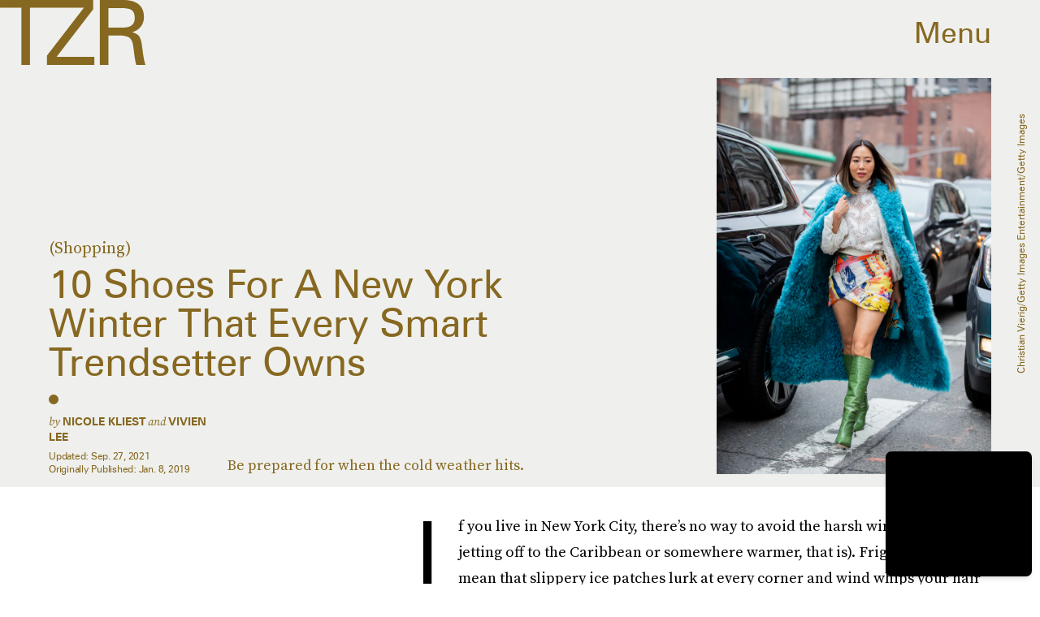

--- FILE ---
content_type: text/html; charset=utf-8
request_url: https://www.thezoereport.com/fashion/shoes-new-york-winter
body_size: 45520
content:
<!doctype html><html lang="en"><head><meta charset="utf-8"/><meta name="viewport" content="width=device-width,initial-scale=1"/><title>10 Shoes For A New York Winter That Every Smart Trendsetter Owns</title><link rel="preconnect" href="https://cdn2.bustle.com" crossorigin/><link rel="preconnect" href="https://cdn2c.bustle.com" crossorigin/><link rel="preconnect" href="https://imgix.bustle.com"/><link rel="preconnect" href="https://securepubads.g.doubleclick.net"/><style data-href="https://cdn2.bustle.com/2026/zoe/main-74e96e87ef.css">.V8B{position:relative}.CAk{width:100%;height:100%;border:none;background:none;position:absolute;top:0;right:0;pointer-events:none}.CAk:focus{outline:none}.zwx{position:fixed;inset:0 0 100%;opacity:0;transition:opacity .25s,bottom 0s ease .25s;pointer-events:none}.ecP:checked~.zwx{transition:opacity .25s,bottom 0s;opacity:.7;bottom:0;pointer-events:all}.s4D{align-items:center;color:var(--slot1);display:flex;height:110px;justify-content:center;margin:0 auto;position:relative;text-align:center;z-index:10000}body>.s4D{background:#000;color:var(--slot2);inset:0;height:100%;margin:auto;position:fixed}.rfU{padding:2rem 0;position:relative;width:100%}.rfU:before{content:""}.MNR{align-items:center;display:flex;font-family:var(--fontFamilySansSerif);font-size:1.5rem;justify-content:center}.MNR:before{animation:vWL 1.5s linear infinite;background:var(--slot4);border-radius:50%;content:"";display:inline-block;height:var(--metaDotSize);margin:0 .8rem 0 0;width:var(--metaDotSize)}@keyframes vWL{0%{opacity:1}50%{opacity:0}to{opacity:1}}.qUu{height:var(--headerHeight);left:0;pointer-events:none;position:absolute;right:0;top:0;z-index:var(--zIndexNav)}.qUu:after{background:var(--slot3);content:"";inset:0;position:absolute;z-index:-1}.pGs{position:fixed}.qUu:after,.m4L .O3D{opacity:0;transform:translateZ(0);transition:opacity .25s ease}.zUh{height:100%;position:relative;margin:0 auto;width:100%;max-width:var(--maxContainerWidth)}.Ryt{align-items:center;display:flex;justify-content:space-between;height:100%}.zYo{flex:1}.O3D{display:block;height:var(--headerHeight);width:134px;pointer-events:auto;z-index:var(--zIndexContent)}.Pok{fill:var(--metaColor);height:100%;width:100%;pointer-events:none}.xxh{transition:fill .25s ease}.gQC{position:relative;cursor:pointer;font-family:var(--fontFamilySansSerif);font-size:1.25rem;height:var(--headerHeight);padding:1rem;padding-right:var(--pageGutter);z-index:1;display:flex;align-items:center;pointer-events:auto;transition:color .25s ease;color:var(--metaColor)}.RdF{cursor:pointer;height:var(--headerHeight);padding:15px;display:flex;align-items:center;margin-right:-1rem;position:relative}.IgQ{pointer-events:auto}.IgQ:after{opacity:.95}.IgQ .O3D{opacity:1}.IgQ .Pok{fill:var(--slot1)}.IgQ .gQC{color:var(--slot1)}@media(min-width:768px){.gQC{font-size:2.25rem}.O3D{width:179px}}.VH1{display:flex}.y9v{flex-shrink:0}.icx{display:block;width:100%;height:100%;-webkit-mask:center / auto 20px no-repeat;mask:center / auto 20px no-repeat;background:currentColor}.kz3{-webkit-mask-image:url(https://cdn2.bustle.com/2026/zoe/copyLink-51bed30e9b.svg);mask-image:url(https://cdn2.bustle.com/2026/zoe/copyLink-51bed30e9b.svg)}.Q6Y{-webkit-mask-image:url(https://cdn2.bustle.com/2026/zoe/facebook-89d60ac2c5.svg);mask-image:url(https://cdn2.bustle.com/2026/zoe/facebook-89d60ac2c5.svg);-webkit-mask-size:auto 23px;mask-size:auto 23px}.g9F{-webkit-mask-image:url(https://cdn2.bustle.com/2026/zoe/instagram-2d17a57549.svg);mask-image:url(https://cdn2.bustle.com/2026/zoe/instagram-2d17a57549.svg)}.ORU{-webkit-mask-image:url(https://cdn2.bustle.com/2026/zoe/mailto-2d8df46b91.svg);mask-image:url(https://cdn2.bustle.com/2026/zoe/mailto-2d8df46b91.svg);-webkit-mask-size:auto 16px;mask-size:auto 16px}.e4D{-webkit-mask-image:url(https://cdn2.bustle.com/2026/zoe/pinterest-0a16323764.svg);mask-image:url(https://cdn2.bustle.com/2026/zoe/pinterest-0a16323764.svg)}.E-s{-webkit-mask-image:url(https://cdn2.bustle.com/2026/zoe/snapchat-b047dd44ba.svg);mask-image:url(https://cdn2.bustle.com/2026/zoe/snapchat-b047dd44ba.svg)}.xr8{-webkit-mask-image:url(https://cdn2.bustle.com/2026/zoe/globe-18d84c6cec.svg);mask-image:url(https://cdn2.bustle.com/2026/zoe/globe-18d84c6cec.svg)}.coW{-webkit-mask-image:url(https://cdn2.bustle.com/2026/zoe/youtube-79c586d928.svg);mask-image:url(https://cdn2.bustle.com/2026/zoe/youtube-79c586d928.svg)}.b18{-webkit-mask-image:url(https://cdn2.bustle.com/2026/zoe/x-ca75d0a04e.svg);mask-image:url(https://cdn2.bustle.com/2026/zoe/x-ca75d0a04e.svg)}.Ag6{border-bottom:1px solid var(--colorRed);color:var(--slot1);width:calc(100% - (var(--pageGutter) * 2));max-width:calc(var(--maxContainerWidth) - (var(--pageGutter) * 2));margin:0 auto 40px;position:relative}.Ag6:before{bottom:.5rem;content:"";display:block;height:30px;margin:auto 0;background:var(--colorRed);-webkit-mask-image:url(https://cdn2.bustle.com/2026/zoe/search-2c3b7d47b7.svg);mask-image:url(https://cdn2.bustle.com/2026/zoe/search-2c3b7d47b7.svg);-webkit-mask-position:center;mask-position:center;-webkit-mask-repeat:no-repeat;mask-repeat:no-repeat;-webkit-mask-size:20px;mask-size:20px;pointer-events:none;position:absolute;right:0;width:30px}.KY9{color:var(--slot1);font-family:var(--fontFamilySerif);font-size:.9375rem;margin:auto;font-style:italic}.lix{background:transparent;border:none;color:currentColor;display:block;font-family:var(--fontFamilySansSerif);font-size:1.5rem;text-transform:capitalize;margin:auto;padding:0 40px .5rem 0;width:100%;appearance:none}.lix::placeholder{color:var(--slot1);opacity:.5}.Ui6{width:100%;max-width:var(--maxContainerWidth);padding:0 var(--pageGutter);height:var(--headerHeight);margin:0 auto;border:none}.Ui6:before{background:var(--slot1);left:var(--pageGutter);bottom:0;height:100%}.Ui6 .lix{font-size:.875rem;line-height:1.2;height:100%;width:100%;padding:0 0 0 2.5rem;color:var(--slot1)}.Ui6 .lix::placeholder{color:var(--slot1);opacity:1}.lix::-ms-clear,.lix::-ms-reveal{display:none;width:0;height:0}.lix::-webkit-search-decoration,.lix::-webkit-search-cancel-button,.lix::-webkit-search-results-button,.lix::-webkit-search-results-decoration{display:none}.lix:focus{outline:none}@media(min-width:768px){.Ag6{margin-bottom:60px}.Ag6:before{-webkit-mask-size:24px;mask-size:24px}.KY9{font-size:1rem}.lix{font-size:2.25rem;padding-top:.75rem}.Ui6 .lix{font-size:1.25rem;line-height:1.3}}@media(min-width:1025px){.Ag6{margin-bottom:80px}.lix{font-size:3rem;padding-top:1.25rem}.KY9{font-size:1.25rem}.Ui6:after{content:"";position:absolute;left:var(--pageGutter);right:var(--pageGutter);bottom:0;height:1px;background:#0003}}.Jqo{position:relative;z-index:var(--zIndexNav)}.zaM,.hwI{background:#f2f0f2}.zaM{overflow:auto;-webkit-overflow-scrolling:touch;position:fixed;inset:-100% 0 100%;transform:translateZ(0);opacity:0;transition:transform .25s,opacity 0s ease .25s;color:var(--slot1)}.K8W{display:grid;grid-template-rows:minmax(0,auto) minmax(0,auto) 1fr;min-height:100%;position:relative;width:100%;max-width:var(--maxContainerWidth);margin:0 auto}.hwI{display:flex;flex-direction:column-reverse;position:sticky;top:0;left:0;z-index:1}.n7w{display:none}.wJ6:checked~.zaM{transform:translate3d(0,100%,0);opacity:1;transition:transform .25s,opacity 0s}.hbV,.gpr{position:absolute;top:0;opacity:0;pointer-events:none;transform:translateZ(0)}.hbV{left:0;width:100%}.gpr{cursor:pointer;color:var(--slot1);height:var(--headerHeight);width:40px;line-height:var(--headerHeight);right:var(--pageGutter);text-align:center}.gpr:after,.gpr:before{background:var(--slot1);content:"";height:40%;inset:0;margin:auto;position:absolute;width:2px}.gpr:before{transform:rotate(45deg)}.gpr:after{transform:rotate(-45deg)}.wYL:checked~.zaM .hbV,.wYL:checked~.zaM .gpr{transition:opacity .5s;pointer-events:all;opacity:1}.wYL:checked~.zaM .nyh,.wYL:checked~.zaM .BRg{opacity:0;pointer-events:none}.sIQ{width:272px;height:121px;position:relative}.idu{background:var(--slot4);-webkit-mask-image:url(https://cdn2.bustle.com/2026/zoe/logo-ef05fb5cca.svg);mask-image:url(https://cdn2.bustle.com/2026/zoe/logo-ef05fb5cca.svg);-webkit-mask-position:center;mask-position:center;-webkit-mask-repeat:no-repeat;mask-repeat:no-repeat;-webkit-mask-size:100%;mask-size:100%;margin:auto;position:absolute;inset:0}.U_z{position:relative}.U_z:after{display:block;content:"";width:185px;height:25px;background-image:url(https://cdn2.bustle.com/2026/zoe/sitename-9f5f511c7e.svg);background-repeat:no-repeat;background-size:contain;background-position:top right;margin:.625rem var(--pageGutter) 0 auto}.KjX{display:flex;width:100%;justify-content:space-between}.wVE{position:relative;cursor:pointer;height:var(--headerHeight);padding:1rem var(--pageGutter);z-index:1;display:flex;align-items:center}.wVE span{font-family:var(--fontFamilySansSerif);font-size:1.25rem;line-height:1.3;text-align:right;color:var(--slot4)}.eAo,.DmT{padding:0 var(--pageGutter)}.eAo{margin:1rem 0 2rem;position:relative}.fdE{font-family:var(--fontFamilySansSerif);font-size:1.5rem;line-height:1.3;text-transform:uppercase;position:relative}.fdE,.fdE a{color:var(--slot1)}.fdE:focus,.hkL:focus{outline:none}.Amc{display:flex;justify-content:space-between;align-items:center;border-bottom:1px solid rgba(0,0,0,.2);padding:1rem 2.25rem 1rem 0;cursor:pointer}.jEZ{position:relative}.jEZ a{pointer-events:none}.nfm{display:none;width:100%;height:100%;position:absolute;top:0;left:0;z-index:1;cursor:pointer}.hkL{height:2.25rem;width:2.25rem;position:absolute;background:transparent;top:1rem;right:0;margin:0;appearance:none;-webkit-appearance:none;border:none;cursor:pointer}.hkL:after{content:"+";position:absolute;top:50%;right:0;transform:translate3d(0,-50%,0);color:var(--slot4);font-size:1.5rem}.hkL:checked:after{content:"-"}.qSW{display:flex;flex-direction:column;font-family:var(--fontFamilySansSerif);font-weight:var(--fontWeightBold);font-size:.75rem;line-height:1.3;height:auto;max-height:0;opacity:0}.qSW a{color:var(--slot4);padding:.5rem 0;position:relative}.qSW a:before{display:inline-block;content:"";width:var(--metaDotSize);height:var(--metaDotSize);margin-right:var(--metaDotSize);border-radius:50%;background:currentColor}.Oxy a{display:block;font-family:var(--fontFamilySansSerif);font-size:.9375rem;line-height:1;color:var(--slot4);margin-bottom:1.25rem}.iX3{display:flex;flex-direction:column;flex-wrap:wrap;height:7.5rem;width:75%;margin:2rem 0 var(--pageGutter)}.f0q{color:var(--slot1);display:inline-block;width:50%;font-family:var(--fontFamilySansSerif);font-size:.625rem;line-height:1;padding-bottom:1.25rem;text-transform:uppercase}.Q-u{margin:var(--pageGutter) 0}.Q-u a{height:40px;width:40px;margin-right:1.25rem;border:1px solid var(--slot4);border-radius:50%}.wJ6:checked~.zaM i{display:block}.Q-u i{display:none;background:var(--slot4)}.wJ6:checked~.zaM .fNG{background-image:url(https://cdn2.bustle.com/2026/zoe/bdg_logo-6dba629bc7.svg)}.fNG{background-position:center;background-repeat:no-repeat;background-size:contain;margin:1rem 0;height:32px;width:72px}.urt{font-family:var(--fontFamilySansSerif);font-size:.5rem;line-height:1;margin:1rem 0 var(--pageGutter)}.jhc{display:inline-block;padding:0 0 1.25rem;text-align:left;background:none;cursor:pointer}@media(min-width:768px){.hwI{flex-direction:row;justify-content:space-between}.KjX{width:unset}.BRg{padding-left:1.25rem}.nyh{padding-right:1.25rem}.sIQ{width:438px;height:195px;margin-top:var(--headerHeight)}.U_z:after{width:297px;height:40px;margin:1rem 0 0 auto}.fdE,.wVE span,.hkL:after{font-size:2.25rem}.eAo{margin:2rem 0}.qSW{font-size:1.125rem}.Oxy{margin-top:1.5rem}.Oxy a{font-size:1.25rem}.iX3{height:8rem;width:50%}.f0q{font-size:.75rem}.urt{font-size:.625rem}}@media(max-width:1024px){.hkL:checked~.qSW{max-height:300px;opacity:1;padding:.75rem 0;transition:opacity .15s,max-height .25s ease-out,padding .15s}.hkL:checked+.jEZ .nfm{display:block}}@media(min-width:1025px){.U_z{position:absolute;top:140px;right:var(--pageGutter);width:calc(60% - 120px)}.sIQ{width:100%;height:unset;padding-top:45%;margin-top:unset}.U_z:after{width:68%;height:unset;padding-top:9.316%;margin-top:1.25rem}.KjX{display:flex;width:100%;justify-content:space-between}.nyh{padding-left:var(--pageGutter)}.eAo{width:20%;max-width:calc(var(--maxContainerWidth) * .2);padding-right:unset;margin:3rem 0}.fdE{display:flex;position:static;font-size:1.125rem}.qSW{max-height:unset;pointer-events:none}.fdE:hover .qSW{opacity:1;pointer-events:all;transition:opacity .25s}.fdE a:hover{text-decoration:underline}.hkL,.Pdb{display:none}.Amc{border:none;padding:.75rem 1.5rem .75rem 0;white-space:nowrap}.jEZ a{pointer-events:all}.qSW{position:absolute;top:0;left:100%;width:auto;white-space:nowrap;padding:.5rem 0;font-size:.875rem;opacity:0;height:100%}.DmT{display:grid;grid-template-rows:auto 1fr;grid-template-columns:repeat(2,auto) minmax(150px,1fr)}.Oxy{grid-row:1;grid-column:1}.Q-u,.iX3,.EN6{grid-row:2;align-self:end}.Q-u{grid-column:1}.EN6{grid-column:3}.iX3{grid-column:2;flex-direction:row;align-items:flex-end;height:unset;width:unset}.f0q{width:auto;padding:1rem 1.5rem 0 0;white-space:nowrap}.Q-u a:last-child,.f0q:last-child{margin-right:var(--pageGutter)}.Oxy a{font-size:1rem}.Oxy a:last-child{margin-bottom:unset}.urt,.iX3,.Q-u{margin-bottom:2rem}}@media(min-width:1440px){.U_z:after{margin-top:2rem}.fdE{font-size:1.5rem}.f0q{margin-right:3rem}.Oxy a{font-size:1.25rem}}.Ex8{background-color:var(--slot1);color:var(--slot3);cursor:pointer;display:inline-block;font-family:var(--fontFamilySansSerif);font-size:.8rem;font-weight:var(--fontWeightBold);letter-spacing:.1rem;line-height:var(--lineHeightStandard);padding:10px 30px;text-align:center;text-transform:uppercase;transition:background-color var(--transitionHover);vertical-align:middle;border:none}.Ex8:not([disabled]){cursor:pointer}.Ex8:focus{outline:none}.ruo,.Ez6{position:absolute;width:100%;left:0;right:0;text-align:center}.ruo{top:50%;transform:translateY(-50%)}.Ez6{bottom:1rem}.Hsp,.DIw,.l0q:before,.l0q:after{inset:0}.Hsp{align-items:center;display:flex;justify-content:center;position:fixed;z-index:1100}.DIw{background:#0003;position:absolute}.IxI{background:#fff;box-shadow:0 4px 6px -1px #00000014,0 2px 4px -2px #00000014;border-radius:6px;display:grid;margin-bottom:10vh;max-width:600px;padding:1rem;position:relative;width:calc(100% - 2rem)}.l0q{border:none;background:none;cursor:pointer;height:2.5rem;position:absolute;top:.5rem;right:.5rem;width:2.5rem}.l0q:before,.l0q:after{background:#000;content:"";height:75%;margin:auto;position:absolute;width:2px}.l0q:before{transform:rotate(45deg)}.l0q:after{transform:rotate(-45deg)}.l0q:focus{outline:none}.LHe,.eHv,.KXR{grid-column:1;transition:opacity .2s}.LHe{grid-row:1}.eHv{grid-row:2}.DYh .LHe,.DYh .eHv,.KXR{opacity:0;pointer-events:none}.KXR{grid-row:1 / 3;align-self:center}.DYh .KXR{opacity:1;pointer-events:all}.T-R{background-color:var(--slot2);color:var(--slot1)}.ukc{width:calc(100% - 2rem)}.NYu{color:var(--slot4);font-family:var(--fontFamilySansSerif);font-size:1.5rem;font-weight:var(--fontWeightRegular);line-height:1.1;margin-bottom:1rem}.Hpu{font-size:1rem;line-height:1.3}.iUF{display:grid;grid-template-columns:1fr auto;margin-top:2rem}.iUF>*{grid-column:1 / -1}.iUF>.Frd{grid-row:1;grid-column:1}.iUF>.nSK{grid-row:1;grid-column:2}.Frd{background:var(--slot3);border:1px solid var(--slot4);font-size:1rem;padding:1rem;width:100%}.Frd::placeholder{color:var(--slot1)}button.nSK{align-items:center;background:var(--slot4);color:var(--slot2);cursor:pointer;display:flex;font-family:var(--fontFamilySerif);font-size:1rem;letter-spacing:0;line-height:1.2;padding:1rem;text-transform:capitalize;z-index:var(--zIndexContent)}button.nSK:after{background:var(--slot2);content:"";-webkit-mask-image:url(https://cdn2.bustle.com/2026/zoe/arrow-7d623d32b7.svg);mask-image:url(https://cdn2.bustle.com/2026/zoe/arrow-7d623d32b7.svg);-webkit-mask-size:100% 100%;mask-size:100% 100%;display:inline-block;height:19px;width:20px;margin-left:.625rem;flex:none;vertical-align:middle}.e2g{color:var(--slot1);font-family:var(--fontFamilySansSerif);font-size:.625rem;line-height:1.1;margin-top:1rem;opacity:.65}.e2g a{color:inherit;font-weight:var(--fontWeightBold)}@media(min-width:768px){.T-R{padding:2rem}.NYu{font-size:2.5rem}.Hpu{font-size:1.25rem}}@font-face{font-family:SourceSerif;font-display:swap;src:url(https://cdn2c.bustle.com/2026/zoe/SourceSerifPro-Regular-96aa4bfe61.woff2) format("woff2")}@font-face{font-family:SourceSerif;font-weight:700;font-display:swap;src:url(https://cdn2c.bustle.com/2026/zoe/SourceSerifPro-Semibold-46dadb1429.woff2) format("woff2")}@font-face{font-family:SourceSerif;font-style:italic;font-display:swap;src:url(https://cdn2c.bustle.com/2026/zoe/SourceSerifPro-It-d7edd36c7e.woff2) format("woff2")}@font-face{font-family:SourceSerif;font-weight:700;font-style:italic;font-display:swap;src:url(https://cdn2c.bustle.com/2026/zoe/SourceSerifPro-SemiboldIt-3bb03ffa10.woff2) format("woff2")}@font-face{font-family:Zurich;font-display:swap;src:url(https://cdn2c.bustle.com/2026/zoe/ZurichBT-Regular-7e8785c6f2.woff2) format("woff2")}@font-face{font-family:Zurich;font-weight:700;font-display:swap;src:url(https://cdn2c.bustle.com/2026/zoe/ZurichBT-Bold-7e888057da.woff2) format("woff2")}@font-face{font-family:Zurich;font-style:italic;font-display:swap;src:url(https://cdn2c.bustle.com/2026/zoe/ZurichBT-Italic-1f203f3783.woff2) format("woff2")}@font-face{font-family:Zurich;font-weight:700;font-style:italic;font-display:swap;src:url(https://cdn2c.bustle.com/2026/zoe/ZurichBT-BoldItalic-1df4657dd3.woff2) format("woff2")}::selection{background:var(--slot4);color:var(--slot3)}*,*:before,*:after{box-sizing:inherit}html{box-sizing:border-box;font-size:var(--fontSizeRoot);line-height:var(--lineHeightStandard);-webkit-text-size-adjust:100%;text-size-adjust:100%;-webkit-tap-highlight-color:rgba(0,0,0,0)}body{background:var(--slot2);color:var(--slot1);font-family:var(--fontFamilySerif);margin:0;overflow-y:scroll;-webkit-font-smoothing:antialiased;-moz-osx-font-smoothing:grayscale}a{color:var(--slot1);background:transparent;cursor:pointer;text-decoration:none;word-wrap:break-word}h1,h2,h3,h4{font-family:var(--fontFamilySerif);margin:2rem 0 1rem;text-rendering:optimizeLegibility;line-height:1.2}p,blockquote{margin:32px 0}button{border:none}cite{font-style:normal}img{max-width:100%;border:0;backface-visibility:hidden;transform:translateZ(0)}iframe{border:0}::placeholder{color:#ccc}.UdU{display:flex}.UdU>div:before,.hzA.UdU:before{display:block;width:100%;height:var(--minAdSpacing);position:absolute;top:0;color:var(--slot1);content:"ADVERTISEMENT";font-family:var(--fontFamilySansSerif);font-size:.65rem;line-height:var(--minAdSpacing);opacity:.6;word-break:normal;text-align:center}.UdU>div{margin:auto;padding:var(--minAdSpacing) 0}.hzA.UdU{background-color:var(--adBackgroundColor);padding:var(--minAdSpacing) 0}.hzA.UdU>div{padding:0}.hzA.UdU>div:before{content:none}.vmZ{min-width:1px;min-height:1px}.EdX{display:block;width:100%;height:100%;transition:opacity .3s}.ap2{position:relative;width:100%}.ap2 .EdX{position:absolute;top:0;left:0;width:100%}.dSy{object-fit:cover;position:absolute;top:0;left:0}.vB9{background:#e1e1e140}.vB9 .EdX{opacity:0}.EdX video::-webkit-media-controls-enclosure{display:none}.zzk{min-width:1px;min-height:1px;overflow-x:hidden;position:relative;text-align:center;z-index:0}.APH{overflow-y:hidden}.pCo,.pCo>div,.pCo>div>div{width:100%;margin:auto;max-width:100vw;text-align:center;overflow:visible;z-index:300}.pCo{min-height:var(--minAdHeight)}.pCo>div{position:sticky;top:var(--headerHeightStickyScrollableAd)}@media screen and (max-width:1024px){.k_e{grid-row-end:auto!important}}.stickyScrollableRailAd>div{position:sticky;top:var(--headerHeightStickyScrollableAd);margin-top:0!important;padding-bottom:var(--minAdSpacing)}.Ldt{min-height:var(--minAdHeightStickyScrollable)}.Ldt>div{margin-top:0!important}.GQx [id^=google_ads_iframe]{height:0}.JUn,.LWq,.HuM{height:1px}.HuM>div{overflow:hidden}#oopAdWrapperParent:not(:empty){background-color:var(--adBackgroundColor);min-height:var(--minAdHeightVideo);margin-bottom:var(--minAdSpacing)!important;z-index:var(--zIndexOverlay)}#oopAdWrapper:not(:empty),#oopAdWrapper:empty+div{background-color:var(--adBackgroundColor);z-index:var(--zIndexOverlay)}#oopAdWrapper>div>div{margin:0 auto}.buT,.TX9{background:none;border:none;margin:0;width:32px;height:32px;position:absolute;bottom:3px;cursor:pointer;background-repeat:no-repeat;background-position:center}.buT{left:40px;background-image:url(https://cdn2.bustle.com/2026/zoe/pause-bd49d74afd.svg)}.Am5{background-image:url(https://cdn2.bustle.com/2026/zoe/play-3e2dff83eb.svg)}.TX9{left:6px;background-image:url(https://cdn2.bustle.com/2026/zoe/unmute-9a8cd4cbb8.svg)}.D5o{background-image:url(https://cdn2.bustle.com/2026/zoe/mute-ea100a50bf.svg)}.ne7{display:flex;min-height:100vh}.ne7 .OJR{inset:0;opacity:.6;position:absolute}.OJR img{object-fit:cover}.A6T{display:flex;flex-direction:column;min-height:90vh;margin:auto;max-width:var(--maxContainerWidth);padding:0 var(--pageGutter);position:absolute}.eta{align-items:center;display:flex;flex:1;font-family:var(--fontFamilySansSerif);font-size:48vw;justify-content:center;line-height:.8}.egB{font-size:.9rem;font-family:var(--fontFamilySansSerif);margin-right:25%}.jtK{font-size:1.25rem;margin-top:1rem;text-align:right}@media(min-width:768px){.egB{font-size:1.15rem;margin-right:40%}.jtK{font-size:1.8rem}}@media(min-width:1025px){.A6T{align-items:flex-end;flex-direction:row;flex-wrap:wrap}.eta{flex:0 0 100%}.egB{flex:1}}@media(min-width:1440px){.eta{font-size:44rem}}.pxF{position:relative;min-width:1px;min-height:1px}.N4z{display:block;transition:opacity .2s linear;width:100%;height:100%}.j-j{background:var(--imageBackgroundColor, rgba(225, 225, 225, .25))}.j-j .N4z{opacity:0}.N4z::-webkit-media-controls-enclosure{display:none}.mvL .N4z{position:absolute;top:0;left:0}.he5{position:relative;width:1px;height:1px;margin-top:-1px;min-height:1px}.hwi{top:50vh}.h4R{top:-50vh}.h5Q{background:var(--slot4);height:1px;margin:0 auto;opacity:var(--dividerOpacity);width:100%}:root{--primaryColor: var(--slot4);--textColor: var(--slot1);--metaColor: var(--slot1);--navColor: var(--slot1);--imageBackgroundColor: rgba(225, 225, 225, .25);--adBackgroundColor: rgba(225, 225, 225, .25);--colorBlush: #f2f0f2;--colorRed: #b72e24;--headerHeight: 60px;--pageGutter: 1.25rem;--verticalCardSpacing: 3rem;--maxContainerWidth: 1440px;--maxBodyWidth: 768px;--maxFeatureBodyWidth: 1044px;--viewportHeight: 100vh;--controlSpacing: 2.25rem;--minAdSpacing: 2rem;--minAdHeight: calc(var(--minAdSpacing) * 2 + 250px);--minAdHeightStickyScrollable: calc(var(--minAdSpacing) * 2 + 400px);--minAdHeightVideo: 188px;--minAdHeightMobileSlideshow: calc(var(--minAdSpacing) * 2 + 50);--minAdHeightDesktopSlideshow: calc(var(--minAdSpacing) * 2 + 250);--headerHeightStickyScrollableAd: var(--headerHeight);--mobiledocSpacing: 1.5rem;--dividerOpacity: .2;--metaDotSize: .5rem;--bigLogoWidth: 134px;--cardMinHeight: 520px;--cardMaxHeight: 800px;--cardMaxHeightFeature: 1200px;--cardHeight: clamp(var(--cardMinHeight), 75vh, var(--cardMaxHeight));--featureCardHeight: clamp(var(--cardMinHeight), 100vh, var(--cardMaxHeightFeature));--fontFamilySerif: SourceSerif, Georgia, serif;--fontFamilySansSerif: Zurich, arial, sans-serif;--fontSizeRoot: 16px;--lineHeightStandard: 1.3;--fontWeightRegular: 400;--fontWeightBold: 700;--transitionHover: .2s;--easeOutQuart: cubic-bezier(.25, .46, .45, .94);--zIndexNeg: -1;--zIndexBackground: 0;--zIndexContent: 100;--zIndexOverContent: 200;--zIndexFloatAd: 300;--zIndexPopUp: 400;--zIndexFloating: 500;--zIndexNav: 600;--zIndexOverlay: 700}@media(min-width:768px){:root{--controlSpacing: 3.5rem;--minAdSpacing: 2.5rem;--pageGutter: 2.5rem;--headerHeight: 80px;--metaDotSize: .75rem;--bigLogoWidth: 179px;--cardMinHeight: 560px}}@media(min-width:1025px){:root{--pageGutter: 3.75rem;--bigLogoWidth: 314px;--cardMinHeight: 600px;--cardMaxHeightFeature: 1000px}}@media(min-width:1440px){:root{--bigLogoWidth: 425px}}
</style><style data-href="https://cdn2.bustle.com/2026/zoe/commons-1-d6b32ebbb3.css">.sWr{height:100%;width:100%;position:relative}.KwQ{max-height:none}.jWY{height:100vh}.asF{height:100%;max-height:none}.btA,.gDs{background:var(--cardBackground, var(--slot10))}.iGR{height:auto;min-height:0}.L7S{opacity:0}.TGq{opacity:0;will-change:transform;animation:aBP .2s var(--easeOutQuart) .1s forwards}@keyframes aBP{0%{opacity:0}to{opacity:1}}@media(min-width:768px){.iGR{min-height:0}}.cCV{padding:0}.Rfb{min-width:1px;min-height:1px;position:relative}.kOK{display:block;width:100%;height:100%;transition:opacity .4s;object-fit:cover}.sMW{position:relative;width:100%}.U-k{position:absolute;top:0;left:0;width:100%}.NUO{background:var(--imageBackgroundColor, rgba(225, 225, 225, .25))}.M_P{cursor:pointer;width:48px;height:48px;pointer-events:all}.M_P:after{display:block;content:" ";margin:auto}.KAj{filter:brightness(.85)}.JHj{align-self:end;justify-self:end}.LJm{display:flex;width:54px;height:54px;border:2px solid;border-radius:50%}.LJm:after{width:24px;height:24px;-webkit-mask-image:url(https://cdn2.bustle.com/2026/zoe/audio-58f66c2fdf.svg);mask-image:url(https://cdn2.bustle.com/2026/zoe/audio-58f66c2fdf.svg);background:currentColor}.nKF:after{-webkit-mask-image:url(https://cdn2.bustle.com/2026/zoe/muted-931464476f.svg);mask-image:url(https://cdn2.bustle.com/2026/zoe/muted-931464476f.svg)}.YOh:before{content:"";position:absolute;display:block;top:0;right:0;width:100%;height:100%;background:linear-gradient(0deg,var(--gradientHalfOpacity),var(--gradientTransparent) 70%);z-index:1;pointer-events:none}.YOh.IXs:before{background:var(--slot1);opacity:.35}.x2j:after{content:"";display:block;height:36px;width:36px;opacity:.7;position:absolute;top:50%;left:50%;transform:translate(-50%,-50%);transform-origin:0 0;border:2px solid var(--slot4);border-bottom-color:transparent;border-radius:50%;animation:PZv 1.5s linear infinite}@keyframes PZv{0%{transform:rotate(0) translate(-50%,-50%)}to{transform:rotate(360deg) translate(-50%,-50%)}}.saA{font-family:var(--fontFamilySerif);font-size:.75rem;line-height:1.4;margin:0}.saA a,.saA span{color:inherit;text-transform:uppercase;font-family:var(--fontFamilySansSerif);font-style:normal;font-weight:var(--fontWeightBold)}@media(min-width:1025px){.saA{font-size:.875rem}}.JOT{min-height:1rem;font-family:var(--fontFamilySansSerif);font-size:.65rem;line-height:1.2;color:var(--slot1);overflow:hidden}.JOT a{color:inherit}.KS5{align-items:center;display:flex;margin:auto}.Izs,.cWT,.c3b{margin:0 .25rem 0 0;white-space:nowrap}.KS5 .PWd{margin:auto 0}.Fsv .KS5{align-items:center}.Fsv .Izs,.Fsv .cWT,.Fsv .c3b{margin:0 .25rem 0 0}@media(min-width:1025px){.eFu .KS5{flex-direction:column;align-items:flex-start}.eFu .Izs,.eFu .cWT,.eFu .c3b{margin:0 auto .5rem 0}}.yj3{font-family:var(--fontFamilySansSerif);font-size:.75rem;line-height:1;letter-spacing:-.02em;margin-top:.25rem}.yj3 div{display:inline}.yj3 div+div:before{content:" \2022  "}@media(min-width:768px){.yj3{margin-top:.5rem}}.sv7 .DHw{font-weight:700;text-transform:uppercase}.sv7 .DHw div:before{content:none}@media(min-width:768px){.DHw div{display:block}.DHw div+div{margin-top:.25rem}.DHw div+div:before{content:none}}.GqV{background-color:var(--slot10);color:var(--slot11);height:100%;width:100%}.gsz{display:grid;height:var(--cardHeight);margin:0 auto;position:relative;width:100%}.I0j{height:var(--featureCardHeight)}.dPJ{height:var(--viewportHeight)}.gsz p,.gsz .aVX{margin:0}.rkd{z-index:2}.QwJ{font-family:var(--fontFamilySerif);font-size:.9375rem;line-height:1.3}.aVX{font-family:var(--fontFamilySansSerif);font-weight:var(--fontWeightRegular);line-height:1.1;margin:0;position:relative;padding-bottom:1rem}.r87{font-family:var(--fontFamilySerif);font-size:.875rem;line-height:1.3}.oL7{height:100%;width:100%}.fpC{object-fit:contain}.Vms{font-family:var(--fontFamilySansSerif);font-size:.625rem;line-height:1.3;text-transform:capitalize}.Vms a,.r87 a{color:inherit;text-decoration:underline}.Psy{align-items:flex-start;display:flex;flex-direction:column-reverse;margin-bottom:.5rem;row-gap:.5rem}.Mt9{display:flex;color:inherit}.vMw{position:relative;margin-top:.8rem}.vMw:before{content:"";position:absolute;top:-.8rem;left:0;width:var(--metaDotSize);height:var(--metaDotSize);border-radius:50%;background:currentColor}@media(min-width:768px){.QwJ{font-size:1.25rem}.aVX{line-height:1}.r87{font-size:1.125rem}.Vms{font-size:.75rem}.vMw{margin-top:1.5rem}.vMw:before{top:-1.5rem}}.HEt{grid-template-rows:repeat(2,auto) 1fr repeat(3,auto);grid-template-columns:1fr 140px;max-width:var(--maxContainerWidth);padding:calc(var(--headerHeight) + 1.5rem) var(--pageGutter) 1rem}.XKR.HEt{padding-bottom:var(--controlSpacing)}.EVz{grid-row:1;grid-column:1 / -1}.qm8{grid-row:2;grid-column:1 / -1}.OVI{grid-row:4 / -1;grid-column:2}.Ta5{grid-row:5;grid-column:1;margin-bottom:1rem}.y2b{grid-row:6;grid-column:1;color:var(--slot11)}.uZ5{font-size:1.5rem}.ii4{font-size:1.65rem}.wYt{font-size:1.875rem}.izS{font-size:2rem}.whA{font-size:2.25rem}@media(min-width:768px){.HEt{grid-template-columns:repeat(3,1fr);padding-bottom:2rem}.qm8{grid-column:1 / -2;margin-right:1rem}.OVI{grid-column:3;grid-row:3 / -1;align-self:end}.uZ5{font-size:2rem}.ii4{font-size:2.5rem}.wYt{font-size:2.75rem}.izS{font-size:3rem}.whA{font-size:3.5rem}}@media(min-width:1025px){.HEt{grid-template-columns:repeat(5,1fr);grid-template-rows:auto 1fr repeat(2,auto)}.EVz{grid-row:3;grid-column:1 / -2}.y2b{grid-row:4;grid-column:1;align-self:end}.qm8{grid-row:4;grid-column:2 / -3;align-self:end;margin:0 1.5rem}.OVI{grid-row:3 / -1;grid-column:5;margin-left:3rem}.Ta5{grid-row:1;grid-column:4 / -1;text-align:right}.Cyb .pwg{padding-bottom:2rem}.DWQ{font-size:2.75rem}.iSu{font-size:2.95rem}.Rlf{font-size:3.125rem}.MHL{font-size:3.5rem}.dp2{font-size:4rem}}@media(min-width:1440px){.Ta5{width:60%;margin-right:0;margin-left:auto}.DWQ{font-size:3.5rem}.iSu{font-size:3.75rem}.Rlf{font-size:4rem}.MHL{font-size:4.25rem}.dp2{font-size:4.65rem}}.vgf{flex:0 1 140px;color:var(--slot11)}.t8s{font-family:var(--fontFamilySansSerif);font-size:.625rem;font-style:italic;padding-bottom:.1rem}.lAq{font-family:var(--fontFamilySansSerif);font-weight:var(--fontWeightBold);font-size:.75rem;line-height:1.2}.Rcu{display:block;color:var(--slot1);font-family:var(--fontFamilySerif);line-height:1.3;position:relative}.Hxs{color:var(--slot7)}.O8F{font-family:var(--fontFamilySansSerif);font-size:1.5rem;line-height:1.3;margin-top:.625rem}.yiq{font-size:1.125rem;color:var(--slot7);margin-bottom:1.25rem}.ooy{width:80%;margin-right:0;margin-left:auto;position:relative}.wxt{width:100%}.mdu{left:0;object-fit:contain;position:absolute;top:0}.RSA{font-size:.9375rem;margin:1rem 0}.RSA a{color:inherit;border-bottom:1px solid}.yMn{background:transparent;color:var(--slot7);outline:1px solid currentColor;cursor:pointer;display:flex;align-items:center;line-height:1.2;margin:1rem auto 1rem 1px;padding:.75rem 1rem;position:relative;z-index:var(--zIndexContent)}.yMn:before{display:block;content:"";position:absolute;width:100%;height:100%;inset:.5rem -.5rem -.5rem .5rem;background:var(--slot6);z-index:-1}.EaG .yMn:before{background:var(--slot2)}.jMM{background:currentColor;-webkit-mask-image:url(https://cdn2.bustle.com/2026/zoe/arrow-7d623d32b7.svg);mask-image:url(https://cdn2.bustle.com/2026/zoe/arrow-7d623d32b7.svg);-webkit-mask-size:100% 100%;mask-size:100% 100%;display:inline-block;height:19px;width:20px;margin-left:.625rem;flex:none;vertical-align:middle}.lXj{color:var(--slot1);font-family:var(--fontFamilySerif);font-size:1rem;text-transform:capitalize;line-height:1;text-align:left}.o75{color:var(--slot7);font-family:var(--fontFamilySansSerif);font-size:1.5rem;line-height:1;text-align:left;margin-bottom:2rem}._N2{color:var(--slot1);font-size:.95rem;opacity:.5;position:relative;text-decoration:line-through}.yS8{margin-bottom:1rem}.JEe{display:flex;justify-content:space-between;align-items:baseline;margin-top:1.25rem}.JEe .o75{display:flex;flex-direction:row-reverse;align-items:baseline}.JEe .o75,.JEe .yMn{margin:0}.JEe ._N2{margin-left:.4em}@media(min-width:768px){.Rcu{display:grid;grid-template-columns:5fr 4fr;grid-template-rows:auto 1fr;grid-column-gap:2.5rem}.ooy{grid-column:2;grid-row:1 / -1;width:100%}.Mup{grid-column:1;grid-row:1}.OiB{grid-column:1;grid-row:2}.O8F{font-size:2.2rem;margin-top:unset}.yiq{font-size:1.5rem;margin-bottom:.625rem}.RSA{font-size:1rem}.o75{text-align:right;margin-bottom:1.25rem}.yMn{margin-top:2.5rem;padding:.875rem 1.25rem}}@media(min-width:1025px){.Rcu{grid-template-columns:3fr 2fr}}@media(min-width:1440px){.O8F{font-size:2.8rem}.yiq{font-size:1.875rem}.o75{font-size:2.5rem}._N2{font-size:1.5rem}}.G5H,.gGs{font-family:var(--fontFamilySansSerif);margin:0 0 .5rem}.G5H{font-size:.75rem}.gGs{color:var(--slot11);font-size:1rem;line-height:1.1}.exV{display:flex;align-items:baseline;color:var(--slot11);grid-row:1;grid-column:1;align-self:end}.N8b{margin-left:.5rem;color:var(--slot11)}.B6J{position:relative;margin-top:1.3rem;color:var(--slot11)}.B6J:before{content:"";position:absolute;top:-.8rem;left:0;width:var(--metaDotSize);height:var(--metaDotSize);border-radius:50%;background:currentColor}@media(min-width:768px){.G5H{font-size:1rem}.gGs{font-size:1.25rem;margin-bottom:.25rem}.B6J{margin-top:2.25rem}.B6J:before{top:-1.5rem}}.Hof{position:absolute;top:0;left:0;width:100%;height:100%;z-index:0}.Qf5{--videoLinkUrlHeight: calc(100% - 75px) ;position:relative;margin:auto}.kPo,.QrZ{font-family:var(--fontFamilySansSerif);margin:0 0 .5rem}.kPo{font-size:.75rem}.QrZ{font-size:1rem;line-height:1.1}.rv9{font-family:var(--fontFamilySerif);font-size:.875rem;line-height:1.3}.rv9 a{color:inherit;text-decoration:underline}.DvA{position:relative;margin-top:.8rem}.DvA:before{content:"";position:absolute;top:-.8rem;left:0;width:var(--metaDotSize);height:var(--metaDotSize);border-radius:50%;background:currentColor}.RlV>div:first-child{padding-top:150%}.RlV img{object-fit:contain;inset:0;position:absolute}@media(min-width:768px){.rv9,.kPo{font-size:1rem}.QrZ{font-size:1.25rem;margin-bottom:.25rem}.DvA{text-align:right;margin-top:1.5rem}.DvA:before{top:-1.5rem;left:unset;right:0}}@media(min-width:1025px){.RlV>div:first-child{padding-top:100%}}.EvN{background:#ffffffe0;border:1px solid #e5e5e5;border-radius:6px;display:grid;grid-template-columns:1fr 1fr;gap:1rem;padding:1rem;width:100%;font-family:var(--fontFamilySansSerif);box-shadow:0 4px 6px -1px #00000014,0 2px 4px -2px #00000014;transition:box-shadow .2s}.BLp,.v9d{grid-column:1 / -1}.v9d{height:100%;display:flex;flex-direction:column;gap:1rem}.ZDA{font-size:1.5rem;font-weight:600;line-height:1.15;margin:0 0 .5rem}.ss_{font-size:.7rem;line-height:1.2;padding:.75rem 0 1rem}.O_Z{align-self:center;height:24px;max-width:100px;grid-column:1;margin-left:.25rem}.Txw{background:url(https://cdn2.bustle.com/2026/zoe/amazon-logo-06b41cef1d.svg) left / contain no-repeat}.uxd{background:url(https://cdn2.bustle.com/2026/zoe/target-logo-1c98143553.svg) left / contain no-repeat}.eJo{background:url(https://cdn2.bustle.com/2026/zoe/walmart-logo-1825258248.svg) left / contain no-repeat}.ny3{padding-top:100%;position:relative;overflow:hidden}.s-G{object-fit:contain;position:absolute;top:0}.ySL{padding:0;font-size:1.5rem;font-weight:600;line-height:1;margin-right:.5rem;white-space:nowrap;text-align:right}.Jg3{align-self:end;font-size:1rem;margin-right:unset}.mOS{font-size:1.2rem;opacity:.65;position:relative;text-decoration:line-through;margin-right:.75rem}.Lvw{border:none;background-color:transparent;border-top:1px solid #e5e5e5;cursor:pointer;font-family:sans-serif;margin-top:.5rem;padding:.75rem 0 0;width:100%}.hE6{background:#131921;border-radius:6px;color:#fff;display:flex;font-size:1.1rem;font-weight:600;gap:.5rem;justify-content:center;padding:1rem;text-transform:capitalize;transition:background .2s}.lsP{background:#ffb442;position:absolute;font-weight:600;font-size:.9rem;text-transform:uppercase;letter-spacing:.02rem;padding:.2rem 0 0;top:0;right:0;border-top-right-radius:6px;width:64px;text-align:center}.lsP:after{content:"";display:block;background-color:transparent;border-left:32px solid transparent;border-right:32px solid transparent;border-top:9px solid #ffb442;border-bottom:none;position:absolute;left:0;right:0;top:100%}.zdJ{display:grid;column-gap:1rem;grid-template-columns:1fr 1fr}.O_Z,.ySL{grid-row:1}.Lvw{grid-column:1 / -1}@media(min-width:768px){.EvN{padding:1.25rem;gap:1.25rem;grid-template-columns:2fr 1fr 1fr}.EvN:not(.hXd):hover{box-shadow:0 20px 25px -5px #0000001a,0 8px 10px -6px #0000001a}.EvN:not(.hXd):hover .hE6,.hXd .Lvw:hover .hE6{background:#273344}.EvN:not(.hXd):hover .hE6:after,.hXd .Lvw:hover .hE6:after{opacity:1;transform:translate3d(4px,0,0)}.BLp{grid-column:1}.v9d{grid-column:2 / -1;gap:1.75rem}.ZDA{font-size:1.75rem;margin:1.5rem 0 0}.hE6:after{content:"";width:20px;height:20px;margin-right:-18px;opacity:0;background:url(https://cdn2.bustle.com/2026/zoe/arrow-fc94c1aee2.svg);transition:transform .15s,opacity .3s}}
</style><style data-href="https://cdn2.bustle.com/2026/zoe/commons-2-205786c211.css">.SIZ{height:var(--cardHeight);position:relative}.lk7{height:var(--featureCardHeight)}.SIZ .yHO,.SIZ p,.SIZ h1,.SIZ h2{margin-top:0;margin-bottom:.5rem;line-height:1.3}.seY :last-child{margin-bottom:0}.seY a{color:inherit;text-decoration:underline}.yHO,.seY h2{font-family:var(--fontFamilySansSerif);font-weight:var(--fontWeightRegular);font-size:calc(var(--textSize) * 1.5)}.seY p{font-family:var(--fontFamilySerif);font-size:var(--textSize)}p.Stm{font-family:var(--fontFamilySerif);font-size:.9375rem;margin-bottom:.25rem}.mCH,.l-g{display:flex;align-items:baseline;color:var(--slot11)}.hZ6{margin-left:.5rem}.qeY{font-family:var(--fontFamilySansSerif);font-size:.625rem;text-transform:uppercase}.qeY a{color:inherit;text-decoration:underline}.eqj{background:none}.wjo{position:relative;margin-top:.8rem;color:var(--slot11)}.wjo:before{content:"";position:absolute;top:-.8rem;left:0;width:var(--metaDotSize);height:var(--metaDotSize);border-radius:50%;background:currentColor}.ZVw{--textSize: .75rem}.xtA{--textSize: .875rem}.Ac5{--textSize: .9375rem}.TMK{--textSize: 1.05rem}.Lku{--textSize: 1.25rem}@media(min-width:768px){.wjo{margin-top:1.5rem}.wjo:before{top:-1.5rem}p.Stm{font-size:1.25rem}.ZVw{--textSize: .9rem}.xtA{--textSize: 1rem}.Ac5{--textSize: 1.125rem}.TMK{--textSize: 1.25rem}.Lku{--textSize: 1.5rem}}@media(min-width:1025px){.JBk{--textSize: 1rem}.AF7{--textSize: 1.125rem}.mfU{--textSize: 1.25rem}.Zqy{--textSize: 1.5rem}.oVI{--textSize: 1.75rem}}.IsO{display:grid;grid-template-rows:minmax(25%,45%) 1rem auto 1fr auto;grid-template-columns:var(--pageGutter) 1fr 2fr var(--pageGutter);width:100%;background:var(--slot10);color:var(--slot8);padding-bottom:.5rem}.Q-X{padding-bottom:1.5rem}.wPt{height:var(--viewportHeight);padding-bottom:var(--controlSpacing)}.si5,.fmp{grid-column:3 / -2;margin-left:1rem}.si5{grid-row:3}.fmp{grid-row:4;align-self:start}.fmp:before,.fmp:after{content:"";display:block;width:100%;height:1px;background:currentColor;opacity:.2}.A-k,.fmp:before{margin-bottom:1rem}.fmp:after{margin-top:1rem}.o7z{grid-row:1;grid-column:1 / -1;overflow:hidden;position:relative}.LLv{height:100%;width:100%}.LLv .h_j{object-fit:cover}.ec8{position:absolute;bottom:0;right:.5rem;color:var(--slot2)}.kb4{grid-row:3 / 5;grid-column:2;align-self:start}.Kvc{grid-row:5;grid-column:2 / -2}@media(min-width:768px){.IsO{grid-template-rows:minmax(40%,50%) var(--pageGutter) auto 1fr auto;grid-template-columns:var(--pageGutter) 250px 1fr var(--pageGutter)}.kb4{margin-right:1.5rem}.A-k,.fmp:before{margin-bottom:1.5rem}.fmp:after{margin-top:1.5rem}}@media(min-width:1025px){.IsO{--sideMarginWidth: calc((100% - var(--maxContainerWidth)) / 2);grid-template-rows:minmax(100px,1fr) minmax(150px,auto) 1fr .5rem;grid-template-columns:var(--sideMarginWidth) var(--pageGutter) 1fr 2fr 3fr var(--pageGutter) var(--sideMarginWidth);padding-bottom:0}.Q-X{grid-template-rows:minmax(100px,1fr) minmax(150px,auto) 1fr 1.5rem}.wPt{grid-template-rows:minmax(100px,1fr) minmax(150px,auto) 1fr var(--controlSpacing)}.o7z{grid-row:1 / -1;grid-column:5 / -1}.si5{grid-row:2}.fmp{grid-row:3}.si5,.fmp{grid-column:4;margin-right:1.5rem}.kb4,.Kvc{grid-row:2 / 4;grid-column:3}.Kvc{align-self:end}.ec8{top:.5rem;text-align:center;writing-mode:vertical-rl;transform:rotate(180deg)}}.MVF{height:var(--cardHeight);display:grid;width:100%;grid-template-columns:3fr 1fr;grid-template-rows:auto 1fr repeat(3,auto);grid-column-gap:1rem;padding:var(--headerHeight) var(--pageGutter) 1rem;background:var(--slot10);color:var(--slot8)}.bX7{height:var(--featureCardHeight)}.xuJ.MVF{height:var(--viewportHeight);padding-bottom:var(--controlSpacing)}.OFd,.gwk,.EA_{color:var(--slot11)}.q75{grid-row:2;grid-column:1 / -1;overflow:hidden;position:relative}.poO{object-fit:contain}.bxT{grid-row:1;grid-column:1;margin-top:var(--pageGutter);margin-bottom:1rem}.UUp{display:block;opacity:.6}.b61{grid-row:3;grid-column:1;align-self:end}.JaB{display:flex;align-items:baseline}.gwk{margin-left:.5rem}.bdM{grid-row:3;grid-column:2;z-index:var(--zIndexOverContent)}.EA_{grid-row:4;grid-column:1;align-self:end}.aJi{grid-row:5;grid-column:1 / -1}@media(min-width:768px){.b61{grid-row:4}.EA_{grid-row:4 / -1;grid-column:2}.bdM{margin-bottom:1rem}}@media(min-width:1025px){.MVF{grid-template-rows:1fr repeat(2,auto);grid-template-columns:repeat(5,1fr)}.q75,.H2-{grid-row:1;grid-column:1 / -1;max-width:75%;margin:1rem auto}.bxT{grid-row:2 / -1;grid-column:3 / -2;align-self:end;margin:0}.b61{grid-row:2;grid-column:1 / 3}.aJi{grid-row:3;grid-column:1 / 3}.EA_{grid-row:2;grid-column:5}.bdM{grid-row:1;grid-column:5;margin-bottom:2rem}}@media(min-width:1440px){.MVF{--sideMarginWidth: calc((100% - var(--maxContainerWidth)) / 2);padding-right:calc(var(--sideMarginWidth) + var(--pageGutter));padding-left:calc(var(--sideMarginWidth) + var(--pageGutter))}.q75,.H2-{max-width:70%}}.XUu{min-width:1px;min-height:260px;position:relative}.XUu>*{margin:0 auto}.Jen{position:absolute;inset:0;display:flex;justify-content:center;align-items:center}.RK- .Jen{background:#fafafa;border:1px solid rgb(219,219,219);border-radius:4px}.W3A{color:inherit;display:block;height:3rem;width:3rem;padding:.75rem}.W3A i{display:none}.RK- .W3A{height:1.5rem;width:1.5rem}.RK- .W3A i{display:inline-block;background-color:#bebebe;transform:scale(.75)}.bwd{padding-top:56.25%;position:relative;min-height:210px}.TVx{position:absolute;top:0;left:0;width:100%;height:100%}._-W{min-height:210px}.fb_iframe_widget iframe,.fb_iframe_widget span{max-width:100%!important}.tu9{position:absolute;top:0;left:0;width:100%;height:100%}.wHQ{position:relative}.zDQ{min-width:1px;min-height:180px;margin:-10px 0}.zDQ>iframe{position:relative;left:50%;transform:translate(-50%)}.UyF{width:1px;min-width:100%!important;min-height:100%}.BCT{position:relative;min-height:500px;display:flex;align-items:center;text-align:center}.BCT:after{content:"";display:block;clear:both}.A7C{float:left;padding-bottom:210px}.yzx{position:absolute;inset:0;display:flex;justify-content:center;align-items:center}.MJ1 .yzx{background:#fafafa;border:1px solid rgb(219,219,219);border-radius:4px}.GmH{color:inherit;display:block;height:3rem;width:3rem;padding:.5rem}.GmH i{display:none}.MJ1 .GmH i{display:inline-block;background-color:#bebebe}@media(min-width:768px){.A7C{padding-bottom:160px}}.jOH{width:400px;height:558px;overflow:hidden;max-width:100%}.US1{aspect-ratio:16 / 9;position:relative}.GFB{min-height:300px}.GFB iframe{background:#fff}.P4c{display:flex;min-height:600px;min-width:325px;max-width:605px;margin:auto}.P4c>*{margin:0 auto;flex:1}.Duw{display:flex;width:100%;height:100%;justify-content:center;align-items:center}.nv3 .Duw{background:#fafafa;border:1px solid rgb(219,219,219);border-radius:4px}.nHf{color:inherit;display:block;height:3rem;width:3rem;padding:.5rem}.nv3 .nHf i{background:#bebebe}.Muh{padding-top:56.25%;position:relative}.KTw{padding-top:100%;position:relative}.L3D{position:relative;padding-top:175px}.uzt{position:relative;padding-top:380px}.z4F{position:relative;padding-top:228px}.O9g{position:relative;padding-top:56.25%}.Ygb{padding-top:100px;overflow:hidden}.Ygb .G6O{height:300px}.nk0{padding-top:calc(2 / 3 * 100%)}.r7X{padding-top:210px}.fp8{padding-top:220px}.J2L{padding-top:640px}.V8F{height:var(--cardHeight);width:100%;max-width:var(--maxContainerWidth);margin:0 auto;position:relative}.Iu7{height:var(--featureCardHeight)}.V8F p,.V8F h2,.V8F h3{margin-top:0;margin-bottom:.5rem}.V8F .e02{margin:0}.Z4- a,.Szh a{color:inherit;border-bottom:1px solid}.EpW,.Szh{font-family:var(--fontFamilySansSerif);font-size:.75rem}.e02{font-family:var(--fontFamilySansSerif);font-size:1rem;line-height:1.1;padding-bottom:.5rem}.e02,.Szh{font-weight:var(--fontWeightBold)}.fUy{font-family:var(--fontFamilySansSerif);font-size:.625rem;text-transform:uppercase}.q_N{position:relative;margin-top:.8rem}.q_N:before{content:"";position:absolute;top:-.8rem;left:0;width:var(--metaDotSize);height:var(--metaDotSize);border-radius:50%;background:currentColor}@media(min-width:768px){.EpW{font-size:1rem}.e02{font-size:1.25rem;padding-bottom:.25rem}.Szh{font-size:.875rem}.fUy{font-size:.75rem}.q_N{text-align:right;margin-top:1.5rem}.q_N:before{top:-1.5rem;left:unset;right:0}}.R7n{width:100%;height:100%;background:var(--slot10);color:var(--slot8)}.vPw{display:grid;grid-template-columns:repeat(3,1fr);grid-template-rows:auto 1fr repeat(3,auto);padding:var(--headerHeight) var(--pageGutter) 1rem}.h65.vPw{height:var(--viewportHeight);padding-bottom:var(--controlSpacing)}.FsL,.hZ-,.gQX h2,.gQX h3,.hz3,.n0x{color:var(--slot11)}.vc7{grid-row:3;grid-column:1 / -1}.hZ-{grid-row:4;grid-column:1 / -1}.Miw{grid-row:5;grid-column:1 / -1}.j_9{grid-row:2;grid-column:1 / -1;font-family:var(--fontFamilySerif);line-height:1.3}.j_9:before,.j_9:after{display:block;content:"";width:100%;height:1px;background:currentColor;margin:1rem 0;opacity:.2}.gQX h2{font-family:var(--fontFamilySansSerif);font-size:inherit;padding-left:70px}.gQX h3{font-size:120%;font-style:italic;font-weight:var(--fontWeightRegular)}p.hz3{margin:.5rem 0 0;text-align:right}.hz3:before{content:"\2014  "}.p0B{display:flex;align-items:baseline}.nem{grid-row:1;grid-column:1 / -2;margin-top:1rem}p.DtW{margin:.5rem 0 0}.DtW a{color:inherit}.n0x{margin-left:.5rem}.Knf{font-size:.75rem}.LU_{font-size:.875rem}.i6g{font-size:.95rem}.HUz{font-size:1.1rem}.E4w{font-size:1.25rem}@media(min-width:768px){.vPw{grid-template-rows:auto 1fr repeat(2,auto);padding-bottom:1.75rem}.vc7{grid-row:3;grid-column:1 / -2}.Miw{grid-row:4;grid-column:1 / -2}.hZ-{grid-row:3 / -1;grid-column:3;align-self:end}.nem{grid-column:1;margin-top:2rem}.j_9:before,.j_9:after{margin:2rem 0}p.hz3{margin:1rem 0 -.5rem}.Knf{font-size:1rem}.LU_{font-size:1.125rem}.i6g{font-size:1.25rem}.HUz{font-size:1.5rem}.E4w{font-size:1.75rem}}@media(min-width:1025px){.vPw{grid-template-rows:1fr repeat(3,auto);grid-template-columns:45% 1fr}.j_9{grid-row:1;grid-column:2}.nem{grid-row:1;grid-column:1;transform:translate(calc((var(--pageGutter) - 1rem) * -1));max-width:530px}.vc7{grid-row:3;grid-column:1}.Miw{grid-row:4;grid-column:1}.hZ-{grid-row:2 / -1;grid-column:2}.i2D{font-size:1.125rem}.U-j{font-size:1.25rem}.iaX{font-size:1.5rem}.zZD{font-size:1.75rem}.lEi{font-size:2rem}}@media(min-width:1440px){.vPw{grid-template-columns:40% 1fr}.j_9{margin-left:var(--pageGutter)}}.Etp{width:100%;height:100%;background:var(--slot10)}.eAP{height:var(--cardHeight);width:100%;max-width:var(--maxContainerWidth);margin:0 auto;background:var(--slot10);position:relative;display:grid;grid-template-rows:1fr auto;padding:calc(var(--headerHeight) + 1rem) var(--pageGutter) 1rem}.FHS{height:var(--featureCardHeight)}.x_k.eAP{height:var(--viewportHeight);padding-bottom:var(--controlSpacing)}.gAr{grid-row:1;display:grid;grid-template-rows:auto 1fr auto;grid-template-columns:1fr;color:var(--slot8)}.NbV{color:var(--slot11)}.zGc{grid-row:2}.gMq{grid-row:1}.BFU{grid-row:3}.HAW{grid-row:2;width:60%;margin:0 auto;overflow:hidden}.Y-9{height:100%}.Xsc{margin-bottom:.5rem;color:var(--slot11)}.m6i{font-size:1rem}.jLr{font-size:.75rem;margin:1rem 0}.Eou{font-size:.75rem}.lol{color:var(--slot13);outline-color:var(--slot14);margin-bottom:3rem}.lol:before{background:var(--slot2)}@media(min-width:768px){.eAP{padding-bottom:1.5rem;padding-top:120px}.gMq,.BFU,.HAW{grid-column:1}.zGc{margin-bottom:unset}.Xsc{font-size:1.875rem;text-align:left}.m6i{font-size:1.25rem}.jLr{font-size:1.125rem}.Eou{font-size:1rem}.lol{margin-bottom:2rem}}@media(min-width:1025px){.eAP{padding-top:100px}.eAP,.x_k{padding-bottom:1rem}.gAr{grid-template-columns:1fr 2fr 1fr;grid-template-rows:1fr;grid-column-gap:var(--pageGutter)}.gMq{grid-row:1;grid-column:1}.HAW{grid-row:1;grid-column:2;width:100%;margin-top:4rem}.vKE{object-position:center bottom}.BFU{grid-row:1;grid-column:3;align-self:center}.x_k .BFU{padding-bottom:var(--controlSpacing)}.zGc{grid-template-columns:repeat(2,1fr);position:absolute;bottom:2rem;left:var(--pageGutter);width:35%;z-index:var(--zIndexOverContent)}.x_k .zGc{bottom:var(--controlSpacing)}.lol{margin:3rem 0 0}.ar1{margin-top:2rem}.Xsc{margin-top:1.5rem}.TxQ{flex-direction:column;margin-top:2rem}.TxQ .n7V{margin:.75rem 0 0 auto}}@media(min-width:1440px){.gAr{grid-template-columns:4fr 8fr 3fr}.zGc{width:30%}.Xsc{font-size:2.5rem;margin-top:3rem}}
</style><style data-href="https://cdn2.bustle.com/2026/zoe/commons-3-9355c2a758.css">.fQd{grid-template-rows:.5rem 1fr 1.25rem repeat(3,auto);grid-template-columns:1fr 2fr;grid-column-gap:var(--pageGutter);padding-bottom:1rem}.Zn3{padding-bottom:var(--controlSpacing)}.NLr{grid-row:4;grid-column:1 / -1;width:100%;margin:0 auto;padding:0 var(--pageGutter)}.nYg{width:100%;position:relative}.Lgb{grid-row:5;grid-column:2;margin:0 var(--pageGutter) 1rem 0}.yW1{grid-row:6;grid-column:1 / -1;margin-left:var(--pageGutter);color:var(--slot11)}.hJa{grid-column:1 / -1;grid-row:2;width:100%;overflow:hidden;position:relative;padding:1rem var(--pageGutter) 0 var(--pageGutter)}.Vo4{grid-column:2;grid-row:2;z-index:var(--zIndexOverContent);justify-self:end;text-align:center;writing-mode:vertical-rl;transform:rotate(180deg);padding:.25rem;color:var(--slot11)}.Doa{font-size:1rem}.vWV{font-size:1.25rem}.RzU{font-size:1.5rem}.XJV{font-size:1.75rem}.npW{font-size:2rem}@media(min-width:768px){.fQd{grid-template-rows:1rem 1fr 1.5rem repeat(2,auto);grid-template-columns:2fr 3fr;column-gap:0}.Vo4{grid-column:2;justify-self:end}._Hv,._Hv .gai{padding-bottom:2rem}.Zn3{padding-bottom:var(--controlSpacing)}.hJa{width:auto;height:100%;padding:0 var(--pageGutter)}.Lgb{padding-left:var(--pageGutter);margin-bottom:unset;align-self:end}.yW1{grid-row:5;grid-column:1;align-self:end}.Doa{font-size:2rem}.vWV{font-size:2.25rem}.RzU{font-size:2.5rem}.XJV{font-size:2.75rem}.npW{font-size:3rem}}@media(min-width:1025px){.fQd{--sideMarginWidth: calc((100% - var(--maxContainerWidth)) / 2);grid-template-columns:var(--sideMarginWidth) 1fr 2fr 2fr var(--sideMarginWidth);grid-template-rows:1rem var(--headerHeight) 1fr repeat(2,auto) 1rem;grid-column-gap:unset;padding-bottom:unset}._Hv{padding-bottom:1rem}.hJa{grid-column:4;grid-row:3 / -2;padding:0 var(--pageGutter) 0 0}.y5h{object-position:right center}.NLr{grid-row:4;grid-column:2 / 4;padding-right:1.5rem}.yW1{grid-row:5;grid-column:2}.Lgb{grid-row:5;grid-column:3;margin:0;padding:0 1.5rem}.Zn3 .yW1,.Zn3 .Lgb{padding-bottom:calc(var(--controlSpacing) - 1rem)}.Vo4{grid-row:2 / -2;grid-column:5;padding-left:1rem}.OYW{font-size:2.5rem}.qgN{font-size:2.75rem}.ZQG{font-size:3rem}.UWA{font-size:3.25rem}.hfi{font-size:3.75rem}}@media(min-width:1440px){.NLr{padding-right:2rem}.Lgb{padding:0 2rem}.OYW{font-size:2.75rem}.qgN{font-size:3rem}.ZQG{font-size:3.25rem}.UWA{font-size:3.5rem}.hfi{font-size:4rem}}.Ak6{grid-template-rows:.5rem var(--headerHeight) 1fr repeat(4,auto);grid-template-columns:2fr 3fr;grid-column-gap:var(--pageGutter);padding-bottom:1rem}.rf3{padding-bottom:var(--controlSpacing)}.HG4{grid-row:5;grid-column:1 / -1;width:100%;margin:0 auto;padding:0 var(--pageGutter)}.H0l{width:100%;position:relative;margin-top:.75rem}.uRt{grid-row:6;grid-column:1 / -1;margin:0 var(--pageGutter) 1.5rem}.nKn{grid-row:7;grid-column:1;margin-left:var(--pageGutter);color:var(--slot11)}.daF,.j29{grid-row:3;grid-column:1 / -1}.daF{width:100%;overflow:hidden;position:relative}.geM{object-fit:cover}.j29{padding-bottom:.5rem;padding-right:.5rem;color:var(--slot2);text-align:right;align-self:end;z-index:var(--zIndexOverContent)}._9y{font-size:1rem}.ROm{font-size:1.25rem}.rRO{font-size:1.5rem}.LjQ{font-size:1.75rem}.ZaC{font-size:2rem}@media(min-width:768px){.Ak6{grid-template-rows:1rem var(--headerHeight) 1fr repeat(3,auto)}.cS4{padding-bottom:1.5rem}.yZG,.yZG .cS4{padding-bottom:2rem}.rf3{padding-bottom:var(--controlSpacing)}.H0l{margin-top:1rem}.uRt{grid-column:2;margin:0 var(--pageGutter) 0 0;align-self:end}.nKn{grid-row:6;grid-column:1;align-self:end}._9y{font-size:2rem}.ROm{font-size:2.25rem}.rRO{font-size:2.5rem}.LjQ{font-size:2.75rem}.ZaC{font-size:3rem}}@media(min-width:1025px){.Ak6{--sideMarginWidth: calc((100% - var(--maxContainerWidth)) / 2);grid-template-columns:var(--sideMarginWidth) 2fr 3fr 50% 1rem;grid-template-rows:1rem var(--headerHeight) 1fr repeat(2,auto) 1rem;grid-column-gap:unset;padding-bottom:unset}.daF{grid-column:4;grid-row:2 / -2}.HG4{grid-row:4;grid-column:2 / 4;padding-right:1.5rem}.nKn{grid-row:5;grid-column:2}.uRt{grid-row:5;grid-column:3;margin:0;padding:0 1.5rem}.rf3 .nKn,.rf3 .uRt{padding-bottom:calc(var(--controlSpacing) - 1rem)}.j29{grid-row:2 / -2;grid-column:4;max-width:70%;margin-left:auto}.tN4{font-size:2.25rem}.wfd{font-size:2.5rem}.it9{font-size:2.75rem}.PIy{font-size:3rem}.Pzd{font-size:3.5rem}}@media(min-width:1440px){.Ak6{grid-template-columns:var(--sideMarginWidth) 2fr 3fr 55% 1rem}.HG4{padding-right:2rem}.uRt{padding:0 2rem}.tN4{font-size:2.5rem}.wfd{font-size:2.75rem}.it9{font-size:3rem}.PIy{font-size:3.25rem}.Pzd{font-size:3.75rem}}.T8A{background:var(--slot4);color:var(--slot9)}.G2w{grid-template-rows:auto 1fr repeat(3,auto);grid-template-columns:1fr 2fr;grid-column-gap:1rem;padding:var(--headerHeight) var(--pageGutter) 1rem}.rBr.G2w{padding-bottom:var(--controlSpacing)}.Cfv{height:100vh}.KfF{grid-row:3;grid-column:1 / -1;display:flex;flex-direction:column;width:100%;margin:0 auto}.cAJ div,.cAJ span{color:inherit;opacity:1}.dYp,.GGk{z-index:var(--zIndexContent);align-self:end}.dYp{grid-row:4;grid-column:2;margin-bottom:.5rem}.GGk{grid-row:5;grid-column:1 / -1}.u4k{position:absolute;inset:0}.XBl{object-fit:cover}.ira{grid-row:1;grid-column:2;z-index:var(--zIndexContent);margin-top:1rem;text-align:right}.s5h{font-size:1rem}.eKZ{font-size:1.125rem}.IhL{font-size:1.25rem}.ifM{font-size:1.5rem}.VfT{font-size:1.75rem}@media(min-width:768px){.G2w{grid-template-columns:2fr 3fr}.Kca{padding-bottom:2rem}.ira{max-width:250px;justify-self:end}.GGk{grid-row:4;grid-column:1}.dYp{margin-bottom:unset}.s5h{font-size:1.5rem}.eKZ{font-size:1.75rem}.IhL{font-size:2rem}.ifM{font-size:2.25rem}.VfT{font-size:2.5rem}}@media(min-width:1025px){.G2w{grid-template-rows:auto 1fr auto;grid-template-columns:repeat(5,1fr);padding-bottom:2rem}.GGk,.KfF,.dYp{grid-row:3}.GGk{grid-column:1}.KfF{grid-column:2 / 4;align-self:end}.dYp{grid-column:4 / -1}.ira{grid-column:5}.Kca{padding-bottom:unset}.BhH{font-size:1.75rem}.qVd{font-size:2rem}.uFd{font-size:2.25rem}.E7W{font-size:2.5rem}.V3Y{font-size:2.75rem}}@media(min-width:1440px){.G2w{--sideMarginWidth: calc((100% - var(--maxContainerWidth)) / 2);padding-left:calc(var(--sideMarginWidth) + var(--pageGutter));padding-right:calc(var(--sideMarginWidth) + var(--pageGutter))}.BhH{font-size:2rem}.qVd{font-size:2.25rem}.uFd{font-size:2.5rem}.E7W{font-size:2.75rem}.V3Y{font-size:3rem}}.jhB{grid-template-rows:1fr auto 1rem repeat(3,auto);grid-template-columns:1fr 2fr;grid-column-gap:1rem;max-width:var(--maxContainerWidth);padding:0 var(--pageGutter) 1rem}.R3Y.jhB{padding-bottom:var(--controlSpacing)}.UPg{grid-row:4;grid-column:1 / -1}.xXU{grid-row:1;grid-column:1 / -1;position:relative;overflow:hidden}.A7E{object-fit:cover}.DmE{grid-row:2;grid-column:2;text-align:right;margin-top:.5rem;color:var(--slot11)}.KY-{grid-row:5;grid-column:2;align-self:end;margin-bottom:1rem}.epw{grid-row:6;grid-column:1 / -1;align-self:end;color:inherit}.C_Z{font-size:1rem}.dG4{font-size:1.125rem}.wSd{font-size:1.25rem}.Yk6{font-size:1.5rem}.XaI{font-size:1.75rem}@media(min-width:768px){.jhB{grid-template-rows:1fr auto 2rem repeat(2,auto);grid-template-columns:2fr 3fr;padding-bottom:2rem}.tgP{padding-bottom:1.5rem}.KY-{margin-bottom:unset}.epw{grid-row:5;grid-column:1}.C_Z{font-size:1.5rem}.dG4{font-size:1.75rem}.wSd{font-size:2rem}.Yk6{font-size:2.25rem}.XaI{font-size:2.5rem}}@media(min-width:1025px){.jhB{grid-template-columns:repeat(5,1fr);grid-template-rows:1fr 2rem auto;grid-column-gap:2rem}.epw{grid-row:3}.UPg{grid-row:3;grid-column:2 / -2;align-self:end}.tgP{padding:0}.KY-{grid-row:1 / -1;grid-column:5}.xXU{grid-row:1;grid-column:1 / -2}.DmE{grid-row:1;grid-column:5;padding-top:var(--headerHeight)}.D22{font-size:1.5rem}.lnW{font-size:1.75rem}.wrU{font-size:2rem}.Ue5{font-size:2.5rem}.nlx{font-size:2.75rem}}@media(min-width:1440px){.D22{font-size:2rem}.lnW{font-size:2.25rem}.wrU{font-size:2.5rem}.Ue5{font-size:2.75rem}.nlx{font-size:3.25rem}}
</style><style data-href="https://cdn2.bustle.com/2026/zoe/commons-4-ad8938acaa.css">.xn_{height:var(--cardHeight);display:grid;width:100%;grid-template-columns:2fr 1fr;grid-template-rows:auto 1fr repeat(2,auto);grid-column-gap:1rem;padding:var(--headerHeight) var(--pageGutter) 1rem;background:var(--slot8);color:var(--slot9)}.hja{height:var(--featureCardHeight)}.iK4.xn_{height:var(--viewportHeight);padding-bottom:var(--controlSpacing)}._Au,.ZIL,.s4E,.dk4,.neo{z-index:var(--zIndexOverContent)}.eX8{position:absolute;inset:0;height:100%;width:100%}.zsy{object-fit:cover}.ZIL{grid-row:1;grid-column:1 / -1;margin-top:1rem}.JIQ{display:block;opacity:.75}._Au{grid-row:3;grid-column:1 / -1}.s4E{grid-row:4;grid-column:1}.dk4{grid-row:5;grid-column:1 / -1}.dVw{display:flex;align-items:baseline}.cH8{margin-left:.5rem;color:inherit}.neo{grid-row:2;grid-column:2;margin-bottom:1.5rem}@media(min-width:768px){.ZIL{grid-row:2;grid-column:1;align-self:end;margin:0 0 1.5rem}._Au{grid-column:1}.dk4{grid-row:4;grid-column:1}.s4E{grid-row:3 / -1;grid-column:2;align-self:end}}@media(min-width:1025px){.xn_{grid-template-rows:1fr repeat(2,auto);grid-template-columns:repeat(5,1fr)}._Au{grid-row:2;grid-column:1 / 3}.dk4{grid-row:3;grid-column:1 / 3}.ZIL{grid-row:1 / -1;grid-column:3 / 5;margin:0;align-self:end}.s4E{grid-row:2 / -1;grid-column:5}.neo{grid-row:1;grid-column:5}}@media(min-width:1440px){.xn_{--sideMarginWidth: calc((100% - var(--maxContainerWidth)) / 2);padding-right:calc(var(--sideMarginWidth) + var(--pageGutter));padding-left:calc(var(--sideMarginWidth) + var(--pageGutter))}}.mTX{display:grid;position:relative;width:100%;grid-template-rows:1fr repeat(4,auto);grid-template-columns:3fr 2fr;grid-column-gap:1rem;height:var(--cardHeight);background:var(--slot10);color:var(--slot11);padding:var(--headerHeight) var(--pageGutter) 1rem}.sWx{height:var(--featureCardHeight)}.Jgb.mTX{height:var(--viewportHeight);padding-bottom:var(--controlSpacing)}.Zi5{grid-row:1;grid-column:1 / -1;width:100%;display:flex;justify-self:center;align-self:center;z-index:var(--zIndexContent)}.jhF{width:70%;max-width:400px;align-self:unset;overflow:hidden;margin-top:.75rem}.Zi5>*{flex:1;width:100%}.t1s{grid-row:3;grid-column:1;align-self:end}.I8K{display:flex;align-items:baseline}.QSY,.e7B{font-family:var(--fontFamilySansSerif);margin:0 0 .5rem}.QSY{font-size:.75rem}.e7B{color:var(--slot8);font-size:1rem;line-height:1.1}.qFM{color:inherit;margin:0 .25rem}.suM{grid-row:2;grid-column:1 / -1;font-family:var(--fontFamilySerif);font-size:.875rem}.suM:before,.suM:after{content:"";display:block;width:100%;height:1px;margin:1.875rem 0;background:currentColor;opacity:.2}.suM h2,.suM p{margin:0 0 .5rem}.suM :last-child{margin:0}.suM h2{font-size:1rem}.suM a{color:inherit;text-decoration:underline}.kYc{grid-row:4;grid-column:1 / -1;color:var(--slot11);position:relative;margin-top:.8rem}.kYc:before{content:"";position:absolute;top:-.8rem;left:0;width:var(--metaDotSize);height:var(--metaDotSize);border-radius:50%;background:currentColor}.zCC{grid-row:5;grid-column:1 / -1;color:var(--slot8)}@media(min-width:768px){.mTX{grid-template-rows:1fr repeat(3,auto);padding-bottom:1.5rem}.QSY{font-size:1rem}.e7B{font-size:1.25rem;margin-bottom:.25rem}.suM{font-size:1.125rem}.Zi5{width:85%;justify-self:center}.jhF{width:60%}.kYc{grid-row:3 / -1;grid-column:2;text-align:right;align-self:end}.kYc:before{left:unset;right:0}.pz4{grid-column:1}.zCC{grid-row:4;grid-column:1}}@media(min-width:1025px){.mTX{grid-template-columns:1fr 220px;grid-column-gap:var(--pageGutter)}.Zi5{grid-row:1 / -1;grid-column:1;width:70%}.jhF{width:50%}.EXi{grid-row:2;grid-template-columns:1fr;grid-template-rows:repeat(2,auto);padding:0 var(--pageGutter);align-self:start}.suM{grid-row:2;grid-column:2}.suM:before,.suM:after{margin:2.5rem 0}}@media(min-width:1440px){.mTX{--sideMarginWidth: calc((100% - var(--maxContainerWidth)) / 2);padding-left:calc(var(--pageGutter) + var(--sideMarginWidth));padding-right:calc(var(--pageGutter) + var(--sideMarginWidth));grid-template-columns:1fr 275px}.t1s{width:220px;margin-right:0;margin-left:auto}}.vW6{width:100%;height:100%;background:var(--slot10);color:var(--slot11)}.EfU{display:grid;grid-template-columns:repeat(2,1fr);grid-template-rows:auto 1fr repeat(3,auto);padding:var(--headerHeight) var(--pageGutter) 1rem}.frm.EfU{height:var(--viewportHeight);padding-bottom:var(--controlSpacing)}.ZgE,.VhC{color:var(--slot8)}.CPf{grid-row:3;grid-column:1 / -1}.Ruw{grid-row:4;grid-column:1 / -1}.VhC{grid-row:5;grid-column:1 / -1}.y9E{grid-row:2;grid-column:1 / -1;font-family:var(--fontFamilySansSerif);line-height:1.3}.y9E:before,.y9E:after{display:block;content:"";width:100%;height:1px;background:currentColor;margin:1rem 0;opacity:.2}.zkI p:first-of-type{text-indent:70px}.zkI h2,.zkI h3{font-family:var(--fontFamilySerif);padding-left:70px}.zkI h2{font-size:120%}.zkI h3{font-size:110%}p.Zuq{margin-bottom:0}.Zuq:before{content:"\2014  "}.myd{display:flex;align-items:baseline}.cbR{grid-row:1;grid-column:1 / -1;display:grid;grid-template-columns:2fr 3fr;margin-top:1rem}p.W4U{margin:0 0 0 .5rem;align-self:end}.W4U a{color:inherit}.oxo{margin-left:.5rem;color:inherit}.atK{font-size:.75rem}.Xt6{font-size:.875rem}.Law{font-size:1rem}.QkI{font-size:1.25rem}.vWp{font-size:1.5rem}@media(min-width:768px){.EfU{grid-template-rows:auto 1fr repeat(2,auto);padding-bottom:1.75rem}.CPf{grid-row:3;grid-column:1}.VhC{grid-row:4;grid-column:1}.Ruw{grid-row:3 / -1;grid-column:2;align-self:end}.cbR{grid-template-columns:140px 1fr}.y9E:before,.y9E:after{margin:2rem 0}p.Zuq{margin-top:1rem;margin-bottom:-.5rem}.yMr{font-size:1rem}.r_v{font-size:1.25rem}.jJN{font-size:1.5rem}.Huf{font-size:1.75rem}.VzA{font-size:2rem}}@media(min-width:1025px){.EfU{grid-template-rows:1fr repeat(2,auto);grid-template-columns:repeat(2,1fr) 250px;grid-column-gap:var(--pageGutter)}.y9E{grid-row:1;grid-column:1 / -2;margin-top:.5rem}.cbR{grid-row:1;grid-column:3;grid-template-rows:1fr auto;grid-template-columns:1fr;align-self:end;transform:translate(calc(var(--pageGutter) - 1rem));margin-bottom:1rem}p.W4U{margin:.5rem 0 0}.CPf{grid-row:2}.VhC{grid-row:3}.CPf,.VhC{grid-column:1 / 3;max-width:440px}.Ruw{grid-row:2 / -1;grid-column:3}}@media(min-width:1440px){.EfU{grid-template-columns:repeat(2,1fr) 320px}.cbR{margin-top:var(--pageGutter)}}.c_W{width:100%;height:100%;background:var(--slot10);color:var(--slot11)}.VYE{height:var(--cardHeight);width:100%;max-width:var(--maxContainerWidth);margin:0 auto;background:var(--slot10);position:relative}.Om_{height:var(--featureCardHeight)}.r-b{height:var(--viewportHeight)}.Tm9{display:grid;grid-template-rows:auto 1fr 2fr;height:100%;width:100%;padding:calc(var(--headerHeight) + 1rem) var(--pageGutter) 1rem;color:var(--slot11)}.AXn{grid-row:1}.lCi{font-size:1.375rem;margin-bottom:unset;color:var(--slot11)}.ybF{font-size:1rem}.yXa{grid-row:2}.lka{font-size:.75rem;margin-bottom:unset}.J6T{color:var(--slot11)}.bdW{color:var(--slot11);margin-bottom:1.5rem}.bdW:before{background:var(--slot2)}.mT4{font-size:.75rem}.O7i{width:100%;grid-row:3 / -1;overflow:hidden;margin-top:1.25rem}.Eiz{height:100%}.wsA{position:absolute;bottom:1rem;width:100%;padding:0 var(--pageGutter);z-index:var(--zIndexOverContent)}.r-b .wsA{bottom:var(--controlSpacing)}@media(min-width:768px){.Tm9{grid-template-rows:repeat(2,1fr);grid-template-columns:2fr 3fr;grid-column-gap:var(--pageGutter);padding-top:120px}.AXn{grid-row:1;grid-column:1}.a2g{font-size:2rem;margin-bottom:.5rem}.J6T{font-size:1.25rem}.lCi{font-size:1.875rem;text-align:left}.yXa{grid-row:1;grid-column:2}.ybF,.lka{font-size:1.125rem}.mT4{font-size:1rem}.O7i{grid-row:2;grid-column:1 / -1;margin-top:unset}}@media(min-width:1025px){.Tm9{grid-template-rows:auto 1fr;grid-template-columns:40% 1fr;padding-top:100px}.AXn{grid-row:1;grid-column:1}.yXa{grid-row:2;grid-column:1}.O7i{--sideMarginWidth: calc(var(--pageGutter) - 1rem);grid-row:1 / -1;grid-column:2;margin-right:calc(var(--sideMarginWidth) * -1);width:calc(100% + var(--sideMarginWidth))}.lCi{margin-left:55%}.a2g{margin-top:2rem;margin-bottom:0}.J6T{margin-bottom:.8rem}.bdW{margin-top:2rem;color:var(--slot13);outline-color:var(--slot14)}.wsA{margin-bottom:unset;padding-right:unset;width:40%}}@media(min-width:1440px){.a2g{font-size:2.8rem}.J6T{font-size:1.875rem}.lCi{font-size:2.5rem}.lka{font-size:1.25rem}}
</style><style data-href="https://cdn2.bustle.com/2026/zoe/commons-5-ef9ec44d2d.css">.ZXi,.jDX,.WZy{position:absolute;top:0;height:100%;width:100%}.ZXi{overflow:hidden}.qXb{display:none}.NgO{height:100%}.WZy{cursor:pointer;z-index:3}.qXb:checked~.DN1 .WZy{z-index:1}.jDX,.wiZ a{pointer-events:none}.C2a a,.qXb:checked~.DN1 .wiZ a{pointer-events:all}.MIJ .jDX{backface-visibility:hidden;-webkit-backface-visibility:hidden;transform-style:preserve-3d;transition:transform .4s}.MIJ .C2a,.MIJ .qXb:checked~.DN1 .wiZ{transform:none;z-index:2}.MIJ .wiZ,.MIJ .qXb:checked~.DN1 .C2a{transform:rotateY(180deg);z-index:1}.tc5 .C2a,.krP .C2a{transform:none;transition:transform .3s ease-in-out;z-index:2}.tc5 .wiZ,.krP .wiZ{z-index:1}.tc5 .qXb:checked~.DN1 .C2a{transform:translate(-100%)}.krP .qXb:checked~.DN1 .C2a{transform:translateY(-100%)}.zoJ .jDX{transition:opacity .4s ease-in-out}.zoJ .C2a,.zoJ .qXb:checked~.DN1 .wiZ{opacity:1;z-index:2}.zoJ .wiZ,.zoJ .qXb:checked~.DN1 .C2a{opacity:0;z-index:1}.N2P{display:flex;align-items:center;justify-content:center;position:absolute;right:10px;top:10px;height:36px;width:36px;background:#0003;border-radius:50%;z-index:4}.N2P:after{content:"";width:17px;height:17px;background-image:url(https://cdn2.bustle.com/2026/zoe/tap-mobile-3d3e354aba.svg);background-size:100% 100%;pointer-events:none;animation:jA1 1s infinite alternate}.tc5 .N2P:after,.krP .N2P:after{animation-duration:.7s;animation-timing-function:ease-out}.tc5 .N2P:after{transform-origin:5% 50%}.krP .N2P:after{animation-name:R7g;transform-origin:50% 5%}.zoJ .N2P:after{animation-name:zoJ;animation-timing-function:ease-in-out;opacity:1}.e71{position:absolute;top:50%;left:50%;transform:translate(-50%,-50%);cursor:pointer;height:100px;width:100px}@media(min-width:1024px){.DN1{display:block;height:100%;cursor:pointer;z-index:4}.WZy{display:none}.N2P{pointer-events:none}.N2P:after{background-image:url(https://cdn2.bustle.com/2026/zoe/tap-desktop-8ff37712c7.svg)}.jDX,.DN1:hover .wiZ a{pointer-events:all}.MIJ:hover .DN1 .C2a,.MIJ .qXb:checked~.DN1 .wiZ,.MIJ .qXb:checked~.DN1:hover .C2a{transform:rotateY(180deg);z-index:1}.MIJ:hover .DN1 .wiZ,.MIJ .qXb:checked~.DN1 .C2a,.MIJ .qXb:checked~.DN1:hover .wiZ{transform:none;z-index:2}.tc5 .DN1:hover .C2a,.tc5 .qXb:checked~.DN1:hover .C2a{transform:translate(-100%)}.krP .DN1:hover .C2a,.krP .qXb:checked~.DN1:hover .C2a{transform:translateY(-100%)}.tc5 .qXb:checked~.DN1 .C2a,.krP .qXb:checked~.DN1 .C2a{transform:none}.zoJ .DN1:hover .C2a,.zoJ .qXb:checked~.DN1 .wiZ,.zoJ .qXb:checked~.DN1:hover .C2a{opacity:0;z-index:1}.zoJ .DN1:hover .wiZ,.zoJ .qXb:checked~.DN1 .C2a,.zoJ .qXb:checked~.DN1:hover .wiZ{opacity:1;z-index:2}}@keyframes jA1{0%{transform:none}to{transform:rotateY(75deg)}}@keyframes R7g{0%{transform:none}to{transform:rotateX(75deg)}}@keyframes zoJ{0%{opacity:1}to{opacity:.15}}.yOD{position:fixed;inset:0;z-index:1100;display:none}.ki0{position:relative;width:100%;max-width:var(--maxContainerWidth);height:var(--headerHeight);margin:0 auto;display:flex;justify-content:space-between}.bwv:checked~.yOD{display:block}.bwv{display:none}.QNb{position:relative}.y8V{position:relative;height:100%;cursor:pointer}.kMc{width:100%;height:100%;background:none;border:none;position:absolute;top:0;left:0;pointer-events:none}.C1C{display:grid;grid-template-rows:1fr repeat(2,auto);grid-template-columns:var(--pageGutter) 2fr 3fr var(--pageGutter);height:calc(100% - var(--headerHeight));width:100%;padding-bottom:var(--pageGutter);position:relative}.C1C:before{content:"";display:block;position:absolute;top:calc(50% - var(--headerHeight));right:0;left:0;height:2px;background:var(--slot4)}.fzk,.ZXG,.LOc{grid-row:1;grid-column:1 / -1;position:relative}.fzk{width:100%;height:100%;overflow:hidden}.fzk .Kjj{object-fit:contain}.ZXG{display:flex;flex-direction:column;justify-content:center;opacity:0;padding:0 var(--pageGutter)}.ZXG:before{content:"";position:absolute;inset:0;background:var(--slot4);opacity:.8}.LOc{cursor:pointer}.TWY .fzk{filter:grayscale(100%)}.TWY .ZXG{opacity:1}.M4S,.qEA{width:60%;color:var(--slot2);font-family:var(--fontFamilySerif);font-size:.9375rem;line-height:1.3;z-index:var(--zIndexOverContent);margin-bottom:.5rem}.qEA a{color:inherit;text-decoration:underline}.Xfx{grid-column:2;grid-row:2 / -1;align-self:end;justify-self:start;color:var(--slot1);opacity:0;pointer-events:none;margin-bottom:.25rem}.Xfx.feo{opacity:1;pointer-events:all}.ikQ{background:transparent;border:none;cursor:pointer}.ikQ:active,.ikQ:focus{outline:none}.Od1{font-family:var(--fontFamilySerif)}.Od1,.olh{font-size:1.25rem;line-height:1}.Od1:before{content:"("}.Od1:after{content:" +)"}.TWY .Od1:after{content:" \2014)"}.olh{grid-column:3;grid-row:2;justify-self:end;align-self:end;font-family:var(--fontFamilySansSerif);margin-top:2.375rem;margin-bottom:.25rem}.xCo{grid-column:3;grid-row:3;justify-self:end;width:6.5rem;display:flex;justify-content:space-between;margin-top:.375rem}.VkL,.Olc{content:"";width:2rem;height:2rem;flex:none;background:var(--slot4);-webkit-mask-image:url(https://cdn2.bustle.com/2026/zoe/arrow-7d623d32b7.svg);mask-image:url(https://cdn2.bustle.com/2026/zoe/arrow-7d623d32b7.svg);-webkit-mask-position:center;mask-position:center;-webkit-mask-repeat:no-repeat;mask-repeat:no-repeat;-webkit-mask-size:contain;mask-size:contain;padding:0}.VkL{transform:scaleX(-1)}@media(min-width:768px){.Xfx,.ZXG:before{display:none}.ZXG{grid-column:2;grid-row:2 / -1;align-self:end;padding:0;opacity:1}.M4S,.qEA{color:var(--slot1);font-size:1.125rem;width:100%}.olh{font-size:3.75rem;margin-top:1.5rem;margin-bottom:.5rem}.xCo{margin-top:.75rem}}@media(min-width:1025px){.C1C{--sideMarginWidth: calc((100% - var(--maxContainerWidth)) / 2);grid-template-rows:50% 1fr 5rem 2.5rem;grid-template-columns:65% 1fr 10rem 6.5rem var(--pageGutter);padding:0 var(--sideMarginWidth)}.C1C:before{top:50%}.fzk,.LOc{grid-column:1;grid-row:1 / -1}.ZXG{grid-column:3 / -2;grid-row:1 / 3;max-width:16.5rem;align-self:end}.olh,.xCo{grid-row:3;align-self:center}.olh{grid-column:3;margin:0 2.5rem 0 0;justify-self:start}.xCo{grid-column:4;margin:0}}@media(min-width:1440px){.C1C{grid-template-columns:70% 1fr 11rem 6.5rem var(--pageGutter)}.olh{font-size:4.5rem}.ZXG{max-width:17.5rem}}.GLK{background:var(--slot3)}.kpP{color:var(--slot7)}.MNV{height:var(--headerHeight);width:134px;background:currentColor;-webkit-mask-image:url(https://cdn2.bustle.com/2026/zoe/logo-ef05fb5cca.svg);mask-image:url(https://cdn2.bustle.com/2026/zoe/logo-ef05fb5cca.svg);-webkit-mask-repeat:no-repeat;mask-repeat:no-repeat}.St5{display:flex;align-items:center;justify-content:flex-end}.St5:after{height:100%;padding:1rem;padding-right:var(--pageGutter);content:"Close";font-family:var(--fontFamilySansSerif);font-size:1.25rem;line-height:1.3;text-align:right}@media(min-width:768px){.MNV{width:179px}.St5:after{font-size:2.25rem}}@media(min-width:1440px){.kpP{width:var(--maxContainerWidth);padding:0}.St5{right:0}}.Lvr{width:100%;height:1px;min-height:1px;min-width:1px;position:relative}.Lvr.t5_{width:1px;height:100%;flex:0 0 1px;margin-left:-1px}.DbX{background:var(--slot2);color:var(--slot1)}.Qev{color:var(--slot7)}.Rlq{background-color:var(--slot10);color:var(--slot8)}.uES{width:100%;max-width:var(--maxContainerWidth);padding:1rem 0 0;margin:0 auto}.B1N{z-index:var(--zIndexContent)}.yBw{font-family:var(--fontFamilySansSerif);font-size:1.25rem;font-weight:var(--fontWeightRegular);line-height:1.2;letter-spacing:-.02em;margin:0 0 1rem}.Rlq .yBw{font-size:2.5rem;text-align:center}.yBw:before{content:"("}.yBw:after{content:")"}.yBw em{font-family:var(--fontFamilySerif)}.pj8{display:flex;flex-direction:column;align-items:flex-end;text-align:right;margin:0 0 .75rem}.vSA{font-family:var(--fontFamilySansSerif);font-size:.875rem;text-align:right}.vSA a{color:inherit;text-decoration:underline}.vSA em{font-family:var(--fontFamilySerif)}.uES .vSA p,.uES .vSA h2{margin:0 0 .5rem}.mPC{color:inherit}.qmt{padding:1rem 0 2rem}.ENZ{position:relative}.XJ-{width:100%;position:relative}.EGE{display:none}.QfP{font-family:var(--fontFamilySansSerif);font-size:8px;letter-spacing:2px;margin:1rem 0 -.5rem;text-align:center;text-transform:uppercase}.QfP:after{content:"Tap icon to interact"}.fEt .QfP:after{content:"Tap to view fullscreen"}.xed:after,.tO6:after{content:"";position:absolute;top:0;left:0;bottom:0;width:1px;background:var(--slot4);z-index:var(--zIndexContent)}._-g{font-family:var(--fontFamilySansSerif);font-size:.625rem;line-height:1.3;margin-top:.5rem}.AA0{display:block}.AA0 a{color:inherit;text-decoration:underline}@media(min-width:768px){.Rlq .B1N{margin-bottom:1rem;padding-bottom:1rem}.yBw{font-size:1.5rem}.Rlq .yBw{font-size:3.75rem}.vSA{font-size:1rem}.qmt{padding:1.5rem 0 3rem;gap:2.5rem}.Qev .qmt{gap:var(--pageGutter)}._-g{font-size:.75rem}}@media(min-width:1025px){.yBw{font-size:2.5rem}.Rlq .yBw{font-size:5rem}.Rlq .vSA,.Qev .vSA{font-size:1.125rem}.Qev ._-g{font-size:.9375rem}.fEt .XJ-:before{content:"";background:var(--slot4);position:absolute;inset:0;opacity:0;transition:opacity .25s ease;z-index:1;pointer-events:none}.fEt .EGE{position:absolute;top:50%;left:50%;transform:translate(-50%,-50%);display:block;opacity:0;transition:opacity .25s ease;z-index:var(--zIndexContent);pointer-events:none;color:var(--slot2);content:"";font-family:var(--fontFamilySerif);font-size:1.875rem}.fEt .XJ-:hover{cursor:pointer}.fEt .XJ-:hover .nIy{filter:grayscale(1)}.fEt .XJ-:hover:before{opacity:.8}.fEt .XJ-:hover~.EGE{opacity:1}.QfP{font-size:9px}.QfP:after{content:"Hover to interact"}.fEt .QfP{display:none}}.QVH{display:grid;grid-template-columns:[full-start] var(--pageGutter) [main-start] minmax(calc(63% - 3.75rem),var(--maxBodyWidth)) [main-end] var(--pageGutter) [full-end];max-width:var(--maxContainerWidth);margin:var(--pageGutter) auto 2rem;position:relative}.jU-.QVH{grid-template-columns:[full-start] minmax(var(--pageGutter),1fr) [main-start] minmax(0,var(--maxFeatureBodyWidth)) [main-end] minmax(var(--pageGutter),1fr) [full-end];margin:2rem auto 3rem}.PDc{margin-bottom:1.75rem}.R2i{grid-column:main}.gm_,.INb{display:flex;align-items:baseline;color:var(--slot7)}.WDi{font-family:var(--fontFamilySerif);font-size:1rem;line-height:1;margin:0 0 .5rem}.INb{margin-left:.5rem}.Ihh{font-family:var(--fontFamilySansSerif);font-weight:var(--fontWeightRegular);font-size:1.5rem;line-height:1.1;margin:0 0 2rem}.jU- .Ihh{font-size:1.75rem}.cbz{color:var(--slot7);position:relative;margin-top:1rem}.cbz:before{content:"";position:absolute;top:-1rem;left:0;width:var(--metaDotSize);height:var(--metaDotSize);border-radius:50%;background:currentColor}@media(min-width:768px){.QVH{grid-template-columns:[full-start] minmax(var(--pageGutter),1fr) [main-start] minmax(65%,var(--maxBodyWidth)) [main-end] var(--pageGutter) [full-end]}.WDi{font-size:1.25rem}.jU- .WDi{font-size:1.375rem;margin-bottom:.75rem}.Ihh{font-size:2.5rem;margin-bottom:2.5rem}.jU- .Ihh{font-size:2.75rem}.cbz{margin-top:1.5rem}.cbz:before{top:-1.5rem}}@media(min-width:1025px){.QVH{grid-template-columns:[full-start] 37% [main-start] minmax(calc(63% - 1.5rem),var(--maxBodyWidth)) [main-end] 1.5rem [full-end];margin:2.5rem auto}.jU-.QVH{grid-template-columns:[full-start] minmax(var(--pageGutter),1fr) [main-start] minmax(calc(100% - 268px - (2 * var(--pageGutter))),var(--maxFeatureBodyWidth)) [main-end] 268px minmax(var(--pageGutter),1fr) [full-end]}.PDc{grid-column:1;flex-direction:column;justify-content:flex-start;row-gap:1.75rem;margin-bottom:unset}.Ihh{padding-right:2rem}}.gd4{height:1px}
</style><style data-href="https://cdn2.bustle.com/2026/zoe/commons-6-a7ba8163b1.css">.zZ8{padding:1rem 0 2rem}.xSz .zZ8{padding:2rem var(--pageGutter) var(--verticalCardSpacing)}.h37{text-align:left}.xSz .h37,.g9v .h37{text-align:right}.NVT{display:flex;overflow-x:scroll;scrollbar-width:none;-ms-overflow-style:none;scroll-behavior:smooth}.NVT,.g9v .NVT,.xSz .NVT{margin:1rem calc(var(--pageGutter) * -1) 2rem;padding:0 var(--pageGutter)}.NVT::-webkit-scrollbar{display:none}.uSn{--galleryItemHeight: 300px;flex:none;position:relative}.uSn+.uSn{margin-left:1.25rem}.uSn,.lOK,.wQM{height:var(--galleryItemHeight);width:auto}.SVJ{height:var(--galleryItemHeight);width:calc(var(--galleryItemHeight) * .75)}.Mzw{align-items:flex-end;display:flex;justify-content:space-between}.TBe,.GeB{background-color:var(--slot4);cursor:pointer;width:34px;height:32px;-webkit-mask-image:url(https://cdn2.bustle.com/2026/zoe/arrow-7d623d32b7.svg);mask-image:url(https://cdn2.bustle.com/2026/zoe/arrow-7d623d32b7.svg);-webkit-mask-position:center right;mask-position:center right;-webkit-mask-repeat:no-repeat;mask-repeat:no-repeat;-webkit-mask-size:100%;mask-size:100%;outline:none;padding:0;margin:0}.xSz .TBe,.xSz .GeB{background-color:var(--slot11)}.TBe:disabled,.GeB:disabled{opacity:.25}.GeB{transform:rotate(180deg)}.iza{display:block;height:100px;flex:0 0 1px;margin-right:-1px}@media(min-width:768px){.NVT{margin:1rem 0 2rem;padding:0}.xSz .NVT,.g9v .NVT{margin-top:1.5rem}.NVT,.g9v .NVT{gap:unset}.uSn{--galleryItemHeight: 400px}}@media(min-width:1440px){.xSz .NVT,.g9v .NVT{margin:1.5rem 0 2rem;padding:0}}.j1J{width:100%;background:var(--slot10);color:var(--slot8);z-index:1;position:relative}.VrW{background:var(--slot7);color:var(--slot3);margin-bottom:var(--mobiledocSpacing)}.XXC{background:transparent;color:var(--slot1);margin:0}.lV1{--textSize: .875rem;--headingSize: 1.5rem;display:grid;grid-template-rows:auto 1fr auto;width:100%;max-width:var(--maxContainerWidth);margin:0 auto;padding:1.25rem}.YT0 .lV1{height:var(--viewportHeight);padding:var(--headerHeight) var(--pageGutter) var(--controlSpacing);grid-template-rows:1fr auto}.XXC .lV1{padding:0}.N6p{height:100%;width:100%}.JOs{object-fit:cover}.h6t{position:absolute;inset:0;z-index:-1}.H7O{grid-row:1;grid-column:1;overflow:hidden;position:relative}.H7O .N6p{padding-top:100%}.YT0 .H7O .N6p{padding-top:unset}.H7O .JOs{position:absolute;top:0}.bHV,.IRW{grid-column:1;align-self:center;transition:opacity var(--easeOutQuart)}.bHV,.FNx .IRW{grid-row:2}.IRW{grid-row:3;padding:1rem 0}.IRW,.FNx .bHV{opacity:0;pointer-events:none}.e5S .IRW{opacity:1;pointer-events:all}.wqK,.FNx .IRW{font-family:var(--fontFamilySansSerif);font-weight:var(--fontWeightRegular);font-size:var(--headingSize);line-height:1.1}.wqK{margin:1.25rem 0 1rem}.EFv,.IRW{font-family:var(--fontFamilySerif);font-size:var(--textSize);line-height:1.3}.EFv *,.VrW .EFv *{margin:0 0 1rem}.EFv a{color:inherit;text-decoration:underline}.Xnu{width:100%;margin-top:1.5rem}.r-Z{display:grid}.mI6{grid-row:1;position:relative;z-index:1}.mI6:after{content:"";position:absolute;bottom:0;left:0;right:0;height:1px;background:currentColor;opacity:.5}.h6t~.bHV .mI6:after{opacity:1}.oAn{font-family:var(--fontFamilySansSerif);font-size:var(--textSize);line-height:1;background:transparent;color:inherit;outline:none;border:none;padding:0 0 1rem;width:100%}.oAn::placeholder{color:inherit;opacity:.5}.msl:after{display:none}.msl .oAn{padding:1rem}.Rzi{position:absolute;inset:0;z-index:-1}.yE2{grid-row:2;font-family:var(--fontFamilySansSerif);font-size:.625rem;line-height:1.1;margin:.5rem 0 1.5rem;opacity:.8}.yE2 a{color:inherit;font-weight:var(--fontWeightBold)}.KyL{grid-row:4;justify-self:start;display:flex;align-items:center;font-family:var(--fontFamilySerif);font-weight:var(--fontWeightBold);font-size:1rem;line-height:1.4;text-transform:capitalize;color:inherit;background:var(--slot10);outline:none;border:1px solid;padding:.75rem;cursor:pointer;z-index:var(--zIndexContent)}.VrW .KyL{background:var(--slot7)}.XXC .KyL{background:var(--slot6)}.h84{margin-left:.5rem}.Dpo{background:currentColor;-webkit-mask-image:url(https://cdn2.bustle.com/2026/zoe/arrow-7d623d32b7.svg);mask-image:url(https://cdn2.bustle.com/2026/zoe/arrow-7d623d32b7.svg);-webkit-mask-size:100% 100%;mask-size:100% 100%;display:inline-block;height:1.5rem;width:1.5rem;margin-left:1.25rem;flex:none;vertical-align:middle}.Vbd,.XXC .Vbd{grid-row:5}.Vbd>div,.XXC .Vbd>div{margin:1rem 0 0}.Guh,.XXC .Guh{grid-row:3;text-align:left;margin-bottom:1rem;display:flex;flex-wrap:wrap}.VrW .Guh{margin-bottom:0}.XXC .Guh{color:var(--slot7)}.ZRr{font-family:var(--fontFamilySansSerif);font-size:var(--textSize);line-height:1.2;padding:0 1.25rem 1rem 1.75rem;position:relative}.ZRr *{margin:0;display:inline}.Z8b+.TiR:before{content:": "}.ZRr input{display:none}.Z8b:before,.Z8b:after{content:"";display:block;position:absolute;top:0;left:0;width:1rem;height:1rem}.Z8b:before{border:1px solid currentColor;border-radius:2px;opacity:.5}.Z8b:after{background-color:var(--slot9);-webkit-mask-image:url(https://cdn2.bustle.com/2026/zoe/checked-cd6d5cd8d5.svg);mask-image:url(https://cdn2.bustle.com/2026/zoe/checked-cd6d5cd8d5.svg);-webkit-mask-size:12px 10px;mask-size:12px 10px;-webkit-mask-position:center;mask-position:center;-webkit-mask-repeat:no-repeat;mask-repeat:no-repeat;opacity:0}.VrW .Z8b:after{background-color:var(--slot1)}.XXC .Z8b:after{background-color:var(--slot2)}.ZRr input[type=checkbox]:checked+.Z8b:before,.ZRr input[type=checkbox]:checked+.Z8b:after{opacity:1}.ZRr input[type=checkbox]:checked+.Z8b:before{background-color:currentColor}@media(min-width:768px){.lV1,.VrW .lV1{--textSize: 1rem;--headingSize: 2.5rem}.XXC .lV1{--headingSize: 2rem}.lV1{min-height:400px;padding:1.5rem}.H7O .N6p{padding-top:75%}}@media(min-width:1025px){.lV1{--textSize: 1.25rem;--headingSize: 3rem;display:grid;grid-template-rows:1fr auto;grid-template-columns:2fr 3fr}.YT0 .lV1{grid-template-columns:3fr 4fr;padding:1.5rem}.H7O{grid-row:1 / -1}.H7O .N6p{padding-top:unset}.bHV,.IRW{grid-column:1 / -1}.bHV,.FNx .IRW{grid-row:1;padding:var(--pageGutter)}.IRW{grid-row:2;margin-top:-2.5rem;padding:1rem var(--pageGutter)}.FNx .IRW{margin-top:unset}.H7O~.bHV,.H7O~.IRW{grid-column:2}.VrW .bHV,.VrW .IRW{padding:0 0 0 1.5rem}.YT0 .bHV,.YT0.FNx .IRW{padding:var(--headerHeight) var(--pageGutter) var(--controlSpacing)}.r-Z{grid-template-columns:1fr auto;grid-column-gap:1.5rem}.mI6{grid-column:1;align-self:end}.KyL{grid-row:1;grid-column:2}.Vbd{grid-row:3;grid-column:1 / -1}.Vbd>div{margin:0 0 1rem}.Guh{grid-row:4;grid-column:1 / -1;margin-bottom:0}.Z8b:before,.Z8b:after{top:3px}.XXC .r-Z{grid-template-columns:1fr}.XXC .KyL{grid-row:4;grid-column:1;margin-top:.5rem}}@media(min-width:1440px){.bHV,.FNx .IRW{padding:6rem}.YT0 .bHV,.YT0.FNx .IRW{padding:var(--headerHeight) 6rem var(--controlSpacing)}}.joy{position:relative;display:grid;grid-template-rows:1fr auto;grid-template-columns:2fr 1fr;gap:1rem;height:auto;width:100%;max-width:var(--maxContainerWidth);margin:0 auto;padding:1.5rem var(--pageGutter);background:var(--slot10);color:var(--slot11)}.Vn9{grid-row:1;grid-column:1 / -1;width:100%;margin-top:var(--headerHeight)}.pil{grid-row:2;grid-column:2;font-family:var(--fontFamilySerif);font-size:.8rem;text-align:right;margin-top:1rem}.pil h2,.pil p{margin:0 0 .5rem}.pil :last-child{margin:0}.pil h2{font-size:.95rem}.pil a{color:inherit;text-decoration:underline}@media(min-width:768px){.joy{padding:2rem var(--pageGutter)}.pil{font-size:1.125rem}}@media(min-width:1025px){.joy{grid-template-columns:3fr 1fr;gap:1.5rem}}.sCa{display:grid;grid-template-columns:100%;grid-template-rows:1fr repeat(2,auto);min-width:100%;max-width:100%}.CBW{margin:0;width:100%;grid-column:1;grid-row:1}.IbQ{grid-row:2;grid-column:1 / -1}._Ut{display:none}.EPa{background-color:var(--slot7);outline:none;color:var(--slot2);margin:0;width:100%;box-sizing:border-box;display:flex;justify-content:space-between;min-height:40px}.I5s{color:var(--slot2);font-size:.75rem}.EPa:before{content:none}.fUm{width:12px;height:12px}.ZKu{display:grid;grid-template-columns:1fr 3fr;grid-column:1;grid-row:3;padding-top:.5rem}.czS{grid-column:1 / -1;grid-row:1;font-size:1rem;color:var(--slot7);margin:0 0 .5rem}.MyA{grid-column:2;grid-row:2;color:var(--slot7);font-size:.75rem;margin-bottom:0;align-self:center;padding-bottom:.4rem;display:flex;flex-direction:row;justify-self:flex-end}.Toq.rOR,.Toq{font-size:.75rem;padding-right:.4rem}.MyA span{padding-right:.3rem}.MyA:after{content:"\2014";color:var(--slot7);font-size:.75rem}.dwW{font-size:.68rem;padding-right:.3rem;text-align:left}.AZA{grid-column:2;grid-row:3;color:var(--slot7);font-size:.75rem;margin-bottom:0;justify-self:flex-end}.fK8{object-fit:cover}.CrD{margin-top:0}.CrD+.CrD{margin-top:.625rem}.CrD .yU5{width:100%}.CrD .MyA{display:none}.CrD .EPa{min-height:unset;padding:.5rem 1rem}@media(min-width:768px){.CBW .ejC{padding-top:133%}.CrD .EPa{padding:.75rem 1.25rem}}@media(min-width:1025px){.sCa{grid-template-rows:1fr auto}.CBW{grid-column:1;grid-row:1;margin:0 0 .5rem}.ZKu{grid-template-columns:1fr 1fr;column-gap:.5rem;grid-row:2}.czS{grid-column:1}.xw1 .czS,.mRw .czS{font-size:1.25rem}.MyA{grid-row:1}.AZA{grid-column:2;grid-row:2}.IbQ{grid-column:1;grid-row:1;align-self:flex-end;justify-self:flex-end;margin-bottom:.5rem;width:70%;min-width:150px}.EPa{transition:opacity .25s;opacity:0}.sCa:hover .EPa{opacity:1}}.Lec{display:flex;flex-direction:column;height:100%;color:var(--slot4)}.z62 .Lec{color:var(--slot11)}.Iup .Lec{color:var(--slot7)}.HZx,.g0x{height:100%}.qH2{width:100%;margin:0}.IKM{padding-top:133%}.Iup .IKM{padding-top:75%}.Ub_{object-position:bottom}.NjN{display:flex;flex-wrap:wrap;flex:1 0 auto;align-items:baseline;align-content:flex-start;border-top:1px solid;margin-top:2rem;padding-top:1rem}.cX_{order:1;flex:0 0 100%;font-size:1.06rem;margin:0 0 .5rem}.c6C{flex:1;order:3;margin:0}.Oap{display:flex;flex-direction:column;font-family:var(--fontFamilySansSerif);margin-bottom:0;order:2;padding-right:2rem;position:relative;text-align:left}.Oap:after{content:"\2014";right:0;margin:0 .5rem;position:absolute}.c6C,.Oap{color:var(--slot1);font-size:1rem}.aN5{width:93px}.z62 .c6C,.z62 .Oap{color:inherit}.YNv{order:2;font-size:inherit}.Nc8{display:none}.GO0 .kYN{margin:1rem 0 .5rem;color:var(--slot7)}.z62 .GO0 .kYN{color:var(--slot14)}.z62 .kYN:before{background-color:var(--slot12)}.z62 .kYN .dzx{color:var(--slot7)}.Bd_{flex-direction:row-reverse;align-items:baseline;margin-top:0}.Bd_ .Oap{flex-direction:row}.Bd_ .Oap:after{content:none}@media(min-width:768px){.NjN{padding-top:1.13rem}}@media(min-width:1440px){.NjN{padding-top:1.25rem}.GO0 .kYN{margin-top:1.5rem}}.RMi{padding:var(--verticalCardSpacing) 0;color:var(--slot4)}.ZFc,.nu2{padding-left:var(--pageGutter);padding-right:var(--pageGutter);color:var(--slot11)}.hXB{position:relative;margin-bottom:1.25rem;border-bottom:none}.xyQ{display:flex;flex-direction:column;margin-top:1rem;color:inherit}.xyQ.rTc{margin-top:0}.AKz{font-family:var(--fontFamilySansSerif);font-size:2.5rem;text-transform:uppercase;line-height:var(--lineHeightStandard);font-weight:var(--fontWeightRegular);margin:0}.vl4{margin-bottom:1.25rem}.vl4 p{margin:0}.t1b{display:grid;grid-template-columns:100%;gap:var(--pageGutter)}@media(min-width:768px){.hXB,.vl4{margin-bottom:1.5rem}.t1b{grid-template-columns:repeat(3,1fr);grid-auto-rows:auto}}@media(min-width:1025px){.RMi{padding:4rem 0}.ZFc.RMi,.nu2.RMi{padding:var(--verticalCardSpacing) var(--pageGutter)}.hXB,.vl4{margin-bottom:1.75rem}}@media(min-width:1440px){.ZFc.RMi,.nu2.RMi{max-width:var(--maxContainerWidth);width:calc(100vw - (2 * var(--pageGutter)));margin:0 auto;padding-left:0;padding-right:0}.vl4{margin-bottom:2rem}}.Hux{display:flex;align-items:stretch;flex-wrap:nowrap;overflow-x:scroll;overflow-y:hidden;scrollbar-width:none;-ms-overflow-style:none;scroll-behavior:smooth}.Hux::-webkit-scrollbar{display:none}.ayv{display:flex;justify-content:space-between}.fqX:disabled{pointer-events:none;opacity:0}.fqX:focus{outline:none}.pLl{display:block;height:100px;flex:0 0 1px}.Z5u{scroll-snap-align:start;margin-right:-1px}.aFL{margin-left:-2px}.GAi>div{height:100%}.H2A{margin-left:calc(var(--pageGutter) * -1);padding-bottom:var(--verticalCardSpacing);width:100vw;color:var(--slot4)}.XGi{margin:0 auto;max-width:var(--maxContainerWidth);background:var(--slot10);color:var(--slot11)}.vh1.H2A{position:relative;width:calc(100% + 2.5rem);left:-1.25rem;margin:0;padding-bottom:0;color:var(--slot7)}.Cs9,.G4B{padding-bottom:1.25rem;margin:0 var(--pageGutter)}.Cs9{padding-top:1.5rem}.vh1 .Cs9{padding-top:0;display:flex;flex-direction:column}.vh1 .Cs9.tB1{padding-bottom:1rem}.G4B{text-align:right}.G4B p{margin:0}.vh1 .G4B{font-size:1.1rem;padding-bottom:1rem;text-align:left}.n7d{font-family:var(--fontFamilySansSerif);font-size:2.25rem;margin:0;text-align:right;text-transform:uppercase;line-height:var(--lineHeightStandard)}.vh1 .n7d{font-size:2rem;text-align:left}.Krq{display:flex;flex-direction:column;margin-top:1rem;text-align:right;color:inherit}.vh1 .Krq{flex:initial;text-align:left}.tB1 .Krq{margin-top:0}.XGi .m9u{display:flex;justify-content:flex-end;padding:1rem var(--pageGutter) 0}.OlJ{display:flex;overflow:hidden;scroll-snap-type:x mandatory;scroll-behavior:unset;margin-bottom:2rem}.vh1 .OlJ{margin-bottom:1.25rem}.vYD{height:auto;padding:0 .75rem;scroll-snap-align:start;min-width:calc(264px + 1.5rem);max-width:calc(264px + 1.5rem)}.OlJ>div:nth-child(2){margin-left:.75rem}.rG6{align-items:flex-end;display:flex;justify-content:space-between;margin:0 var(--pageGutter)}.byu{background-color:var(--slot4);cursor:pointer;width:34px;height:32px;-webkit-mask-image:url(https://cdn2.bustle.com/2026/zoe/arrow-7d623d32b7.svg);mask-image:url(https://cdn2.bustle.com/2026/zoe/arrow-7d623d32b7.svg);-webkit-mask-position:center right;mask-position:center right;-webkit-mask-repeat:no-repeat;mask-repeat:no-repeat;-webkit-mask-size:100%;mask-size:100%;outline:none;padding:0;margin:0}.XGi .byu{background-color:var(--slot11)}.vh1 .byu{background-color:var(--slot7)}.byu:disabled{opacity:.25}.zPA{transform:rotate(180deg)}@media(min-width:768px){.H2A{margin:0 auto;width:100%}.vh1.H2A{width:calc(100% + 3.5rem);left:-1.75rem}.Cs9,.G4B{padding-bottom:1.5rem}.sGR .Cs9,.sGR .G4B{margin:0 1.38rem}.vh1 .Cs9,.vh1 .G4B{margin:0 1.75rem;flex-direction:row;justify-content:space-between;align-items:flex-end}.vh1 .Cs9.tB1{flex-direction:row-reverse;padding-bottom:1.25rem}.vh1 .Krq{text-align:right}.vYD{flex:0 0 50%;padding:0 1.38rem;min-width:initial;max-width:initial}.OlJ>div:nth-child(2){margin-left:0}.rG6{margin:0}.XGi .rG6{margin:0 1.38rem}.vh1 .rG6{margin:0 1.75rem}}@media(min-width:1024px){.XGi .vYD,.jgD .vYD{flex:0 0 33%}}@media(min-width:1025px){.jgD .Cs9,.jgD .G4B{margin:0 2.5rem}.vYD{padding:0 2rem}.XGi .rG6{margin:0 2rem}}@media(min-width:1440px){.jgD .Cs9,.jgD .G4B{margin:0 2rem}.XGi .vYD,.jgD .vYD{flex:0 0 25%}}
</style><style data-href="https://cdn2.bustle.com/2026/zoe/commons-7-5cd48bdf24.css">.GlT{text-align:left}.IWn{display:flex;flex-direction:column;margin-bottom:var(--pageGutter);width:80%;position:relative}.IWn:nth-child(1){margin-left:0;margin-right:auto;text-align:left}.IWn:nth-child(2),.IWn:nth-child(2) .wvJ{margin-left:auto;margin-right:0;text-align:right}.IpZ{padding-top:125%;text-align:initial}.wvJ{width:70%}@media(min-width:768px){.pm7{display:grid;grid-template-rows:1fr;grid-template-columns:repeat(5,1fr);gap:var(--pageGutter)}.IWn{margin-bottom:unset}.IWn:nth-child(1){grid-row:1;grid-column:1 / 4;width:100%}.IWn:nth-child(1) .wvJ{position:absolute;top:0;left:100%;width:100%;max-width:250px;padding-left:1.25rem}.IWn:nth-child(2){grid-row:1;grid-column:4 / -1;display:flex;flex-direction:column-reverse;width:100%;align-self:end}.wvJ{margin:0 0 1.25rem}}.VE7{width:100%}.VE7 .OIO{margin:.625rem 0 0 25%;font-family:var(--fontFamilySansSerif);font-size:.625rem;text-align:right;line-height:1.3;width:auto}.VE7 .OIO h2,.VE7 .OIO p{margin:0 0 .5rem}.VE7 .OIO h2{font-size:130%;font-weight:var(--fontWeightBold)}.VE7 .OIO>*:last-child{margin:0}.OIO a{color:inherit}@media(min-width:768px){.VE7 .OIO{font-size:.75rem}}@media(min-width:1025px){.VE7 .OIO{font-size:.875rem}}.GZd{padding-top:100%}.F6g{object-position:right bottom}@media(min-width:768px){.GZd{padding-top:133%}.F6g{object-position:right top}}.a6m{width:100%}.UVD{text-align:left}.SL7{font-size:1rem;color:var(--slot1)}.dUo{margin:0 0 1rem}.xQY,.u1H .xQY{padding-top:100%}.dFZ{object-position:left bottom}.FSp .sb9{color:var(--slot1);font-family:var(--fontFamilySansSerif)}@media(min-width:768px){.amm{grid-template-columns:2fr 3fr;grid-template-rows:1fr auto}.dUo{grid-column:1;margin:0}.xQY{padding-top:133%}.xS5{grid-column:2;grid-row:1;justify-self:start;align-self:end}.FSp{grid-column:2;grid-row:2}.X7C{margin-top:0}}.HXP{display:block;color:var(--slot1);font-family:var(--fontFamilySerif);line-height:1.3;position:relative;cursor:pointer}.E_-{color:var(--slot7)}.hx-{font-family:var(--fontFamilySansSerif);font-size:1.5rem;line-height:1.3;margin-top:.625rem}.PYj{font-size:1.125rem;color:var(--slot7);margin-bottom:1.25rem}.xP3{width:80%;margin-right:0;margin-left:auto;position:relative}.LmZ{width:100%}.LmZ img{left:0;object-fit:contain;position:absolute;top:0}.HXP ._xh{font-size:.9375rem;margin-top:1rem}.MB5{background:transparent;outline:1px solid currentColor;cursor:pointer;display:flex;align-items:center;margin:1rem auto 1rem 1px;padding:.75rem 1rem;position:relative;z-index:var(--zIndexContent);color:var(--slot11);font-family:var(--fontFamilySerif);font-size:.8rem;text-transform:capitalize;line-height:1;text-align:left}.MB5:before{display:block;content:"";position:absolute;width:100%;height:100%;inset:.5rem -.5rem -.5rem .5rem;background:var(--slot6);z-index:-1}.H38{background:currentColor;-webkit-mask-image:url(https://cdn2.bustle.com/2026/zoe/arrow-7d623d32b7.svg);mask-image:url(https://cdn2.bustle.com/2026/zoe/arrow-7d623d32b7.svg);-webkit-mask-size:100% 100%;mask-size:100% 100%;display:inline-block;height:19px;width:20px;margin-left:.625rem;flex:none;vertical-align:middle}.llR{color:var(--slot7);font-family:var(--fontFamilySansSerif);font-size:1.5rem;line-height:1;text-align:left;margin-bottom:2rem}.L-f{color:var(--slot1);font-size:.95rem;opacity:.5;position:relative;text-decoration:line-through}.I1G{margin-bottom:1rem}@media(min-width:768px){.HXP{display:grid;grid-template-columns:5fr 4fr;grid-template-rows:auto 1fr;grid-column-gap:2.5rem}.xP3{grid-column:2;grid-row:1 / -1;width:100%}.LcT{grid-column:1;grid-row:1}.oWF{grid-column:1;grid-row:2}.hx-{font-size:2.2rem;margin-top:unset}.PYj{font-size:1.5rem;margin-bottom:.625rem}._xh{font-size:1rem}.llR{text-align:right;margin-bottom:1.25rem}.MB5{margin-top:2.5rem;padding:.875rem 1.25rem}}@media(min-width:1025px){.HXP{grid-template-columns:3fr 2fr}}@media(min-width:1440px){.hx-{font-size:2.8rem}.PYj{font-size:1.875rem}.llR{font-size:2.5rem}.L-f{font-size:1.5rem}}.z_y{margin-bottom:var(--mobiledocSpacing)}.Her{text-align:left}.P-L{font-size:1rem;color:var(--slot1)}.Xxi{display:flex;align-items:flex-end;margin:0 0 1rem}.lnV .Wc5{color:var(--slot1);font-family:var(--fontFamilySansSerif)}.lnV{position:relative;width:fit-content}.H_h{display:flex;align-items:center;font-family:var(--fontFamilySerif);font-size:1rem;text-transform:capitalize;line-height:1;text-align:left;outline:1px solid var(--slot7);float:left;z-index:var(--zIndexBackground)}.Psw{display:inline;float:left;z-index:var(--zIndexContent);margin:1.7rem 0 0 -2.2rem;color:var(--slot7)}.eYx{color:var(--slot1);font-family:var(--fontFamilySerif);font-size:1rem}.H_h .Psw{margin:0 0 0 1rem}@media(min-width:768px){.gpM{grid-template-columns:2fr 3fr;grid-template-rows:1fr auto}.Xxi{grid-column:1;margin:0}.qDV{grid-column:2;grid-row:1;justify-self:start;align-self:end}.lnV{grid-column:2;grid-row:2;justify-self:start;align-self:end}}:root{--indent: 2rem;--indentTabletUp: 5.5rem}[data-md-text-align=center]{text-align:center}[data-md-text-align=right]{text-align:right}.rs0 a,.tDr a,.Afg>h2 a,.Afg>h3 a,.Afg h4 a,.Afg h5 a,.Afg p a,.Afg li a{border-bottom:2px solid;font-weight:var(--fontWeightBold)}.Afg p{color:inherit;margin-bottom:var(--mobiledocSpacing);margin-top:0}.Afg b,.Afg strong{font-weight:var(--fontWeightBold)}.Afg>h2,.Afg>h3,.Afg>h4{color:var(--slot7);font-family:var(--fontFamilySansSerif);font-weight:var(--fontWeightRegular);line-height:1.3;margin:var(--mobiledocSpacing) 0}.Afg>h2{font-size:1.75rem}.Afg>h3{font-size:1.5rem}.Afg>h4{font-size:1.25rem}.Afg ul,.Afg ol{margin-bottom:var(--mobiledocSpacing);margin-top:0;padding-left:3rem}.Afg ul{list-style:none}.Afg ul li{list-style:none;padding-bottom:.5rem;position:relative}.Afg ul li:before{background:var(--slot4);border-radius:100%;content:"";height:.5rem;left:-2rem;position:absolute;top:.6rem;width:.5rem}.Afg ol li{counter-increment:list;list-style-type:none;padding-bottom:.5rem;position:relative}.Afg ol li:before{content:counter(list);color:var(--slot7);display:inline-block;font-family:var(--fontFamilySerif);font-style:italic;font-size:.95rem;left:calc(var(--indentTabletUp) * -1);line-height:1.52;padding-right:1.5rem;position:absolute;text-align:right;top:2px;width:var(--indentTabletUp)}.Afg iframe{border:0}.rs0{font-family:var(--fontFamilySerif);font-size:1.5rem;font-style:italic;justify-self:flex-end;letter-spacing:-.01em;line-height:1.3;margin:1rem 0 calc(1rem + var(--mobiledocSpacing));max-width:var(--maxBodyWidth);position:relative}.tDr{font-family:var(--fontFamilySansSerif);font-size:inherit;font-style:italic;margin:0 0 var(--mobiledocSpacing) 3rem;padding:0 0 0 1.5rem;position:relative}.tDr:before{background:var(--slot1);content:"";height:100%;left:-3px;position:absolute;top:0;width:1px}@media(min-width:768px){.Afg ul,.Afg ol{padding-left:var(--indentTabletUp)}.Afg ul li:before{top:.75rem;left:-2.5rem}.Afg ol li:before{font-size:1.15rem;line-height:1.5;padding-right:2rem}.Afg>h2{font-size:3.125rem}.Afg>h3{font-size:2.5rem}.Afg>h4{font-size:1.875rem}.rs0{font-size:2.5rem}.tDr{margin:.5rem 0 calc(.5rem + var(--mobiledocSpacing)) 3rem}}.gQR,.TrI{display:block;font-family:var(--fontFamilySansSerif);font-size:.625rem;margin-left:25%;padding-top:1.25rem;text-align:right}.TrI cite{margin-left:.25rem}@media(min-width:768px){.gQR,.TrI{font-size:.75rem}}@media(min-width:1440px){.gQR,.TrI{font-size:.875rem}}.CEt{margin:0 auto var(--mobiledocSpacing);position:relative}.CEt .Ndo{background:var(--imageBackgroundColor);position:relative}.DfJ img{object-fit:cover}.vrU{margin:0 auto var(--mobiledocSpacing);max-width:var(--maxBodyWidth)}.vrU blockquote{margin:0;text-transform:none}.vrU blockquote:before{content:none}.xu4{position:relative;padding-top:56.25%;margin:2rem 0;text-align:right}.M7V{position:absolute;left:0;top:0;width:100%;height:100%}@media(min-width:768px){.vrU{margin:1rem auto calc(var(--mobiledocSpacing) + 1rem)}}.aFe{margin:2rem auto}.Vqp{max-width:400px}.Ndo{position:relative}.Ndo img,.Ndo video{object-fit:contain}.Ndo>*{position:absolute;top:0;left:0;width:100%;height:100%;max-width:100%;margin:0}.Ndo>iframe[src*=dailymail]{height:calc(112px + 60vw + 4em);margin-top:-56.25%;overflow:hidden;position:relative}@media(min-width:380px){.Ndo>iframe[src*=dailymail]{height:calc(92px + 60vw + 3em)}}@media(min-width:540px){.Ndo>iframe[src*=dailymail]{height:calc(92px + 60vw + 2em)}}@media(min-width:768px){.Ndo>iframe[src*=dailymail]{height:525px;width:640px}}.j2O{display:block;margin:1.5rem auto;max-width:var(--maxContainerWidth);width:100%}.j2O .CEt{margin:5px 0;width:100%}.j2O .Ndo:before{content:none}.j2O .ryZ{border:none}.j2O img{border:none;object-fit:cover}@media(min-width:768px){.j2O{display:flex;flex-wrap:wrap;justify-content:space-between;width:100%}.j2O .CEt{margin:5px 0}.gVn{flex-wrap:nowrap;flex-direction:row}.gVn .CEt,.A7- .CEt{flex:0 0 calc(50% - .25rem)}.A7- .CEt:first-child{flex:0 0 100%;width:100%}.fPa .CEt{flex:0 0 calc(50% - .25rem)}.Nyw .CEt{flex:0 0 calc(33.333% - .25rem)}.Nyw .CEt:first-child{flex:0 0 100%;width:100%}}.iuf{line-height:1.3;margin:0 auto;max-width:1000px;text-align:right;width:100%}.Z8F{text-align:center;margin:2rem -1rem}.E1M{max-width:100%}.T46{margin:0 auto var(--mobiledocSpacing)}@media(min-width:768px){.T46{margin:var(--mobiledocSpacing) auto calc(var(--mobiledocSpacing) * 2)}}.p42{margin:0 auto}
</style><style data-href="https://cdn2.bustle.com/2026/zoe/commons-10-32ad85c34a.css">._Qy{width:100%;margin:0 auto;position:relative;background:#000;padding-top:56.25%}._Qy>div:not(.mY6){position:absolute;inset:0}.N-H:empty{display:none}.mY6{position:absolute;left:50%;top:50%;transform:translate(-50%,-50%)}.Fgs{margin-top:var(--headerHeight);display:flex;flex-direction:column}.NNu{max-width:var(--maxBodyWidth);text-align:center;line-height:1;margin:0 auto}.BVV{font-family:var(--fontFamilySerif);font-size:var(--fontSizeEyebrow);text-transform:uppercase;margin:0 auto .25rem}.lER{font-family:var(--fontFamilySerif);font-size:1rem;margin:0 auto 1rem}.vAS{max-width:875px;margin:auto;width:100%}@media(min-width:768px){.Fgs{height:65vh}.vAS{height:100%;padding:0}.lER{font-size:1.2rem}}._hn{background:#fff;border:1px solid rgb(0 0 0 / .09);box-shadow:0 4px 6px -1px #00000012,0 2px 4px -2px #00000012;border-radius:6px;display:grid;grid-template-rows:auto 1fr auto;height:100%;overflow:hidden;position:relative;transition:box-shadow .2s ease-in;width:100%}._hn.Sbj{cursor:auto}.fA1{position:relative;padding-top:100%}.I-F{position:absolute;top:0;object-fit:contain}._5P{padding:.5rem .7rem .6rem}.yDC{font-size:.875rem;line-height:1.2;margin:0;display:-webkit-box;-webkit-line-clamp:2;-webkit-box-orient:vertical;overflow:hidden}.PBT .yDC{font-size:.8rem}.S7x{font-size:.7rem;margin-bottom:.3rem;line-height:1.2}.PBT .S7x{font-size:.625rem}.sl9{position:absolute;top:0;left:0;padding:.5rem .6rem;font-size:.6rem;line-height:1.2}.jpE{display:flex;align-items:baseline;column-gap:.4em;flex-direction:row;font-size:.875rem;line-height:1.1;position:absolute;top:0;right:0;padding:.5rem .6rem;z-index:1}.jpE:before{content:"";position:absolute;inset:-.5rem -.5rem -.25rem -.25rem;background:#ffffffe6;border-radius:0 0 0 .5rem;filter:blur(5px);z-index:-1}.tiE{text-decoration:line-through;opacity:.5}.uZY{margin:0 .7rem}.uyb{background:#131921;border-radius:4px;border:1px solid #131921;color:#fff;cursor:pointer;font-size:.625rem;line-height:1;margin-bottom:.6rem;outline:none;padding:.6rem;text-align:center;text-transform:uppercase;transition:background .2s,color .2s;width:100%}._hn~iframe{position:absolute}@media(min-width:768px){._hn:hover{box-shadow:0 10px 12px -3px #00000017,0 4px 8px -4px #00000017}._hn:not(.Sbj):hover .uyb,.Sbj .uyb:hover{background:transparent;color:#000}}._An{color:var(--slot1)}.C5i{font-family:var(--fontFamilySansSerif);font-weight:var(--fontWeightRegular)}.zHD,.ifb{font-family:var(--fontFamilySerif)}.GeG,.JKp{font-family:var(--fontFamilySansSerif)}.WPq{display:grid;grid-template-columns:1rem 1fr 1rem;padding:0 0 var(--mobiledocSpacing)}.pdB,.E3A{grid-column:1 / -1}.wpT{grid-column:1 / -1;grid-row:3;position:relative}.wpT:before,.wpT:after{content:"";position:absolute;top:0;height:100%;width:.75rem;z-index:1}.wpT:before{left:-2px;background:linear-gradient(to right,currentColor,currentColor 25%,rgba(255,255,255,0))}.wpT:after{right:-2px;background:linear-gradient(to left,currentColor,currentColor 25%,rgba(255,255,255,0))}.rJ3{display:flex;align-items:stretch;flex-wrap:nowrap;margin-top:.75rem;padding-left:.5rem;padding-bottom:1rem;overflow:auto;scrollbar-width:none;-ms-overflow-style:none;scroll-behavior:smooth}.rJ3::-webkit-scrollbar{display:none}.mLA{min-width:175px;max-width:175px;margin-right:.75rem}.A4o{background:url(https://cdn2.bustle.com/2026/zoe/arrow-6a7d4b2f9f.svg) center no-repeat;background-size:contain;height:2rem;width:2rem}.A4o{cursor:pointer;grid-row:3;align-self:center;justify-self:center;margin-top:-1rem;padding:0;z-index:var(--zIndexOverContent)}.A4o:disabled{pointer-events:none;opacity:0}.A4o:focus{outline:none}.fYB{grid-column:1;filter:drop-shadow(1px -1px 2px rgba(0,0,0,.1));transform:rotate(180deg);margin-left:-.5rem}.u0x{filter:drop-shadow(1px 1px 2px rgba(0,0,0,.1));grid-column:3;margin-right:-.5rem}.vBK{display:block;height:100px;flex:0 0 1px;margin-right:-1px}@media(min-width:1025px){aside.rhF{grid-column:1;grid-row:4 / span 20}}.Zhx{font-family:var(--fontFamilySansSerif);font-size:1.65rem;font-weight:var(--fontWeightRegular);line-height:1.1;border-bottom:1px solid;padding-bottom:.65rem;margin-bottom:.65rem}.VaX p{font-family:var(--fontFamilysSerif);font-size:.875rem;line-height:1.3;margin-bottom:1rem}.mTb:before,.mTb:after{color:var(--slot2)}aside.jIS{z-index:2}aside.lKt{z-index:9999;pointer-events:none}.TnP{display:none}.sfN,.TnP{filter:brightness(100%)}.lKt .G9M .sfN,.lKt .TnP{filter:brightness(20%);transition:filter .2s ease-in-out}amp-next-page .amp-next-page-links{display:none}@media(min-width:1025px){.TnP{display:block}}.bVd{display:flex;overflow-x:scroll;scrollbar-width:none;-ms-overflow-style:none;scroll-behavior:smooth}.bVd::-webkit-scrollbar{display:none}.bVd .zZ_{flex:1 0 150px}.bVd .H60{max-height:18px;max-width:58px;margin:.5rem 0 0}@media(min-width:1025px){.bVd{flex-wrap:wrap;overflow:hidden}.bVd .zZ_{flex:1 0 200px}}.rxQ{--logoHeight: 20px;--logoWidth: 74px;background:currentColor;height:var(--logoHeight);-webkit-mask-position:left center;mask-position:left center;-webkit-mask-repeat:no-repeat;mask-repeat:no-repeat;-webkit-mask-size:contain;mask-size:contain;max-height:100%;width:var(--logoWidth);color:#000}.DP_{color:inherit;height:calc(var(--logoHeight) * 1.3);width:calc(var(--logoWidth) * 1.3)}.kYO{-webkit-mask-image:url(https://cdn2.bustle.com/2026/zoe/bustle-a72d18d4e8.svg);mask-image:url(https://cdn2.bustle.com/2026/zoe/bustle-a72d18d4e8.svg)}.x5l{--logoHeight: 24px;--logoWidth: 75px;-webkit-mask-image:url(https://cdn2.bustle.com/2026/zoe/elitedaily-5b21ea03a5.svg);mask-image:url(https://cdn2.bustle.com/2026/zoe/elitedaily-5b21ea03a5.svg)}.ARi{--logoHeight: 24px;--logoWidth: 85px;-webkit-mask-image:url(https://cdn2.bustle.com/2026/zoe/fatherly-b421cc1960.svg);mask-image:url(https://cdn2.bustle.com/2026/zoe/fatherly-b421cc1960.svg)}.vvq{--logoHeight: 16px;--logoWidth: 108px;-webkit-mask-image:url(https://cdn2.bustle.com/2026/zoe/inverse-cb754238ef.svg);mask-image:url(https://cdn2.bustle.com/2026/zoe/inverse-cb754238ef.svg)}.CXF{--logoHeight: 32px;--logoWidth: 26px;-webkit-mask-image:url(https://cdn2.bustle.com/2026/zoe/mic-9f74b11905.svg);mask-image:url(https://cdn2.bustle.com/2026/zoe/mic-9f74b11905.svg)}.udq{--logoHeight: 18px;--logoWidth: 105px;-webkit-mask-image:url(https://cdn2.bustle.com/2026/zoe/nylon-98d2447386.svg);mask-image:url(https://cdn2.bustle.com/2026/zoe/nylon-98d2447386.svg)}.GE5{--logoHeight: 18px;--logoWidth: 95px;-webkit-mask-image:url(https://cdn2.bustle.com/2026/zoe/romper-3079c0c267.svg);mask-image:url(https://cdn2.bustle.com/2026/zoe/romper-3079c0c267.svg)}.JwB{--logoHeight: 40px;--logoWidth: 71px;-webkit-mask-image:url(https://cdn2.bustle.com/2026/zoe/scarymommy-a6082297c5.svg);mask-image:url(https://cdn2.bustle.com/2026/zoe/scarymommy-a6082297c5.svg)}.kgt{--logoWidth: 45px;-webkit-mask-image:url(https://cdn2.bustle.com/2026/zoe/thezoereport-98080d9bbb.svg);mask-image:url(https://cdn2.bustle.com/2026/zoe/thezoereport-98080d9bbb.svg)}.jru{--logoHeight: 36px;--logoWidth: 23px;-webkit-mask-image:url(https://cdn2.bustle.com/2026/zoe/wmagazine-cc9f13fe6d.svg);mask-image:url(https://cdn2.bustle.com/2026/zoe/wmagazine-cc9f13fe6d.svg)}.FZb{margin:0 calc(var(--pageGutter) * -1) var(--mobiledocSpacing);padding-left:var(--pageGutter)}.FZb .vok{flex:1 0 160px;padding-right:var(--pageGutter)}.Msl{color:var(--slot1)}.vok .D-3{font-family:var(--fontFamilySerif);font-size:1rem;font-weight:var(--fontWeightRegular);line-height:1.15;margin:.75rem 0 0}.vok .bIJ{display:none}@media(min-width:1025px){.FZb{margin:0;padding:0}.FZb .vok{display:flex;flex:1 0 100%;padding:1.5rem 0;position:relative}.vok:nth-child(2n){flex-direction:row-reverse}.vok:before{background:var(--slot1);content:"";height:1px;opacity:.2;position:absolute;top:0;width:100%}.vok .D-3{font-size:1.1rem;margin:0}.vok .OO4{margin-right:1rem;flex:0 0 110px}.vok:nth-child(2n) .OO4{margin:0 0 0 1rem}.vok .bIJ{display:block;font-family:var(--fontFamilySansSerif);font-size:.625rem;font-weight:var(--fontWeightBold);margin-top:.75rem;opacity:.7}}.nnm{color:var(--slot4);font-family:var(--fontFamilySansSerif);font-size:1.5rem;font-weight:var(--fontWeightRegular);line-height:1.1;margin:2rem 0 1rem;text-transform:capitalize}.BMP{align-self:center;color:var(--slot7);height:100%;padding:1rem 0;position:relative}.BMP:before{background:var(--slot1);content:"";height:1px;opacity:.2;position:absolute;top:0;width:100%}.oHL{font-family:var(--fontFamilySansSerif);font-size:1.5rem;font-weight:var(--fontWeightRegular);margin:0}.P8h{color:var(--slot1);font-size:1rem;line-height:1.3;margin-top:1rem}.Kym{font-family:var(--fontFamilySansSerif);margin-top:1rem}.VU5{background:transparent;border:none;border-bottom:1px solid var(--slot1);font-size:1rem;margin-bottom:1.5rem;padding:1rem .5rem;width:100%}.VU5::placeholder{color:var(--slot1)}.i5n{color:var(--slot1);font-size:1rem}.kj_{color:var(--slot4);font-weight:var(--fontWeightBold);font-size:.9rem;margin-bottom:.5rem;text-transform:uppercase}.i5n input,.i5n label{cursor:pointer}.i5n input{margin-right:.5rem}button.qgj{position:relative;margin:2rem 0 1.25rem;align-items:center;background:transparent;color:var(--slot1);cursor:pointer;display:flex;font-family:var(--fontFamilySerif);font-size:1rem;letter-spacing:0;line-height:1.2;outline:1px solid var(--slot4);padding:.75rem 1rem;text-transform:capitalize;z-index:var(--zIndexContent)}button.qgj:after{background:var(--slot4);content:"";-webkit-mask-image:url(https://cdn2.bustle.com/2026/zoe/arrow-7d623d32b7.svg);mask-image:url(https://cdn2.bustle.com/2026/zoe/arrow-7d623d32b7.svg);-webkit-mask-size:100% 100%;mask-size:100% 100%;display:inline-block;height:19px;width:20px;margin-left:.625rem;flex:none;vertical-align:middle}.g-0{color:var(--slot1);font-family:var(--fontFamilySansSerif);font-size:.625rem;line-height:1.1;margin-top:1rem;opacity:.65}.g-0 a{color:inherit;font-weight:var(--fontWeightBold)}.lqj{position:relative;animation:ohH .3s ease-out forwards;opacity:0;width:100%}.lqj:first-child{margin-bottom:3rem}.z3b{color:var(--slot7);font-family:var(--fontFamilySansSerif);font-size:2rem;font-weight:var(--fontWeightRegular);line-height:1.1;margin:0 0 1rem;text-transform:capitalize}@media(min-width:1025px){aside.fX2{margin:0 auto;max-width:350px;width:80%;padding:0 0 var(--minAdSpacing)}}@keyframes ohH{0%{top:-20px;opacity:0}to{top:0;opacity:1}}.CCp{font-size:1.1rem;font-weight:var(--fontWeightBold)}.tuN{text-align:center}.CCp:before{display:none}.wVh{position:relative;color:inherit;font-family:var(--fontFamilySerif);font-size:1rem;font-weight:var(--fontWeightBold);line-height:1.2;padding:1rem 1.75rem 1rem 1.5rem;border-left:1px solid var(--slot4);border-bottom:1px solid var(--slot4)}.wVh:after{content:"";display:inline-block;height:1.25rem;width:1.25rem;background:var(--slot4);-webkit-mask-image:url(https://cdn2.bustle.com/2026/zoe/arrow-7d623d32b7.svg);mask-image:url(https://cdn2.bustle.com/2026/zoe/arrow-7d623d32b7.svg);-webkit-mask-size:100% 100%;mask-size:100% 100%;position:absolute;right:0;top:1rem}.yKY{font-family:var(--fontFamilySansSerif);font-size:.65rem;font-weight:var(--fontWeightRegular);position:absolute;top:0}@media(min-width:1025px){.wVh{font-size:1.25rem;padding-top:1.125rem;padding-bottom:1.125rem}.wVh:after{top:1.35rem}}
</style><style data-href="https://cdn2.bustle.com/2026/zoe/commons-19-cb4a548f56.css">.oeq{text-align:left}.I66{display:flex;flex-direction:column;margin-bottom:var(--pageGutter);width:80%;position:relative}.I66:nth-child(1),.I66:nth-child(3){margin-left:auto;margin-right:0}.I66:nth-child(1){flex-direction:column-reverse}.G3v{padding-top:100%}.I66:nth-child(2) .G3v{padding-top:155%}.Uw3{width:70%}.I66:nth-child(1) .Uw3{text-align:right;margin:0 0 .5rem auto}@media(min-width:768px){.jcX{display:grid;grid-template-rows:1fr minmax(100px,auto);grid-template-columns:repeat(5,1fr)}.I66{margin-bottom:unset}.I66:nth-child(1){grid-row:1;grid-column:3 / -1;width:100%}.I66:nth-child(1) .Uw3{position:absolute;top:0;right:100%;width:40%;padding-right:1.25rem}.I66:nth-child(2){grid-row:1 / -1;grid-column:1 / 3;width:100%;flex-direction:column-reverse;align-self:end}.I66:nth-child(2) .Uw3{padding-bottom:1.25rem}.I66:nth-child(3){grid-row:2;grid-column:3 / -2;margin-left:0;margin-right:auto}.I66:nth-child(3) .Uw3{position:absolute;bottom:0;left:100%;padding-left:1.25rem}}.DAx{text-align:left}.FDO{margin-bottom:var(--pageGutter);position:relative}.E5g{padding-top:133%}.MO9{text-align:right}@media(min-width:768px){.uT7{display:grid;grid-template-columns:repeat(2,1fr)}.FDO{margin-bottom:unset}}.nbP{display:grid;grid-template-rows:1fr auto;width:70%;margin:0 auto;color:var(--slot1)}.ueQ{color:var(--slot7);margin:var(--mobiledocSpacing) auto 0;width:100%}.LlR,.hI-{grid-row:1;grid-column:1;position:relative}.WW2 .hI-{height:var(--videoLinkUrlHeight)}.B7r{grid-row:2;grid-column:1;margin-top:.625rem;font-family:var(--fontFamilySansSerif);font-size:.625rem;text-align:right;width:auto}.B7r cite{display:block}@media(min-width:768px){.nbP{width:50%}.B7r{font-size:.75rem}.ueQ{width:100%;grid-template-rows:1fr;grid-template-columns:repeat(4,1fr);grid-column-gap:var(--pageGutter)}.ueQ .B7r{grid-column:1;grid-row:1;align-self:end;margin:0 -1.25rem 0 0}.ueQ .LlR,.ueQ>div,.ueQ .hI-{grid-row:1;grid-column:2 / -2}}@media(min-width:1025px){.ueQ .B7r{margin-right:-2.5rem}}@media(min-width:1440px){.B7r{font-size:.875rem}}.Hvl{background:transparent;border-top:1px solid;color:inherit;margin:1.25rem 0;opacity:.65;padding-top:1.75rem}.Qpa{margin-bottom:2.5rem}.Hvl .F2P p,.Hvl .F2P h2,.Hvl .F2P h3,.Hvl .F2P h4,.Hvl .BdA,.Hvl .F2P ol,.Hvl .F2P ul,.Hvl .F2P li{font-family:Arial,sans-serif;font-size:.75rem;line-height:1.4;padding:0}.Hvl .F2P p,.Hvl .F2P h2,.Hvl .F2P h3,.Hvl .F2P h4,.Hvl .BdA,.Hvl .F2P li,.Hvl .F2P li:last-child{margin:0 0 .75rem}.Hvl .F2P ul,.Hvl .F2P ol{margin:0}.Hvl .F2P h2,.Hvl .F2P h3,.Hvl .F2P h4{font-weight:700}.Hvl .F2P h2:before,.Hvl .F2P h3:before,.Hvl .F2P ul li:before,.Hvl .F2P ol li:before{content:none}.Hvl .F2P ul li,.Hvl .F2P ol li{position:relative;padding:0 0 0 .75em}.Hvl .F2P ul li:after,.Hvl .F2P ol li:after{content:"\2022";position:absolute;left:0;top:0}.Hvl .F2P a,.Hvl .F2P a:hover,.Hvl .F2P a:active,.Hvl .BdA a,.Hvl .BdA a:hover,.Hvl .BdA a:active{background-image:none;border:none;font-weight:inherit;padding:0;text-decoration:underline}.BdA:before{content:"- "}@media(min-width:768px){.Hvl .F2P p,.Hvl .F2P h2,.Hvl .F2P h3,.Hvl .BdA,.Hvl .F2P ol,.Hvl .F2P ul,.Hvl .F2P li{font-size:.875rem}}.mcV{padding:var(--verticalCardSpacing) 0;color:var(--slot4)}.jlF{position:relative;margin-bottom:1.25rem;border-bottom:none}.L5Y{display:flex;flex-direction:column;margin-top:1rem;color:inherit}.L5Y.QSM{margin-top:0}.d-Z{font-family:var(--fontFamilySansSerif);font-size:2.5rem;font-weight:var(--fontWeightRegular);text-transform:uppercase;line-height:var(--lineHeightStandard);margin:0}.pUO{margin-bottom:1.25rem}.pUO p{margin:0}.voQ{display:grid;grid-template-columns:100%;gap:var(--pageGutter)}.dvv{margin:2rem 0 .5rem}@media(min-width:768px){.jlF,.pUO{margin-bottom:1.5rem}.voQ{grid-template-columns:repeat(2,1fr);grid-auto-rows:auto}}@media(min-width:1025px){.mcV{padding:4rem 0}.jlF,.pUO{margin-bottom:1.75rem}}@media(min-width:1440px){.pUO{margin-bottom:2rem}}.pt5{color:var(--slot1);margin-bottom:var(--mobiledocSpacing)}.jCY{position:relative;margin-bottom:1.25rem;border-bottom:none}.DGI{display:flex;flex-direction:column;margin-top:1rem;color:inherit}.DGI.qIC{margin-top:0}.tGc{font-family:var(--fontFamilySansSerif);font-size:2.5rem;text-transform:uppercase;line-height:var(--lineHeightStandard);font-weight:var(--fontWeightRegular);margin:0}.HzI{margin-bottom:1.25rem}.HzI p{margin:0}.dpJ{display:grid;grid-template-columns:repeat(2,1fr);gap:.5rem}@media(min-width:768px){.jCY,.HzI{margin-bottom:1.5rem}.dpJ{grid-template-columns:repeat(3,1fr);gap:1.25rem}}.RuU{display:grid;grid-template-columns:100%;grid-template-rows:1fr 40px auto;min-width:100%;max-width:100%}.ANy{margin:0;width:100%;grid-column:1;grid-row:1}.ANy>div{padding-top:133%}.ANy img{object-fit:cover}.s6x{position:relative;grid-row:2;grid-column:1 / -1}.Myw{display:none}.GMQ{background-color:var(--slot7);outline:none;color:var(--slot2);margin:0;width:100%;box-sizing:border-box;display:flex;justify-content:space-between;min-height:40px;padding-right:2.625rem;font-size:.75rem;font-family:var(--fontFamilySerif)}.GMQ:before{content:none}.E2I{position:absolute;width:12px;height:12px;color:var(--slot2);right:1rem;bottom:.9rem;z-index:var(--zIndexContent)}.Dy3{display:grid;grid-template-columns:1fr 3fr;grid-column:1;grid-row:3;padding-top:.75rem}.gEh{grid-column:1 / -1;grid-row:1;font-size:1rem;color:var(--slot7);margin:0 0 .5rem}.Bmp{grid-column:2;grid-row:2;color:var(--slot7);font-size:.75rem;margin-bottom:0;align-self:center;padding-bottom:.4rem;display:flex;flex-direction:row}.c40.ucB,.c40{font-size:.75rem;padding-right:.4rem}.Bmp span{padding-right:.3rem}.Bmp:after{content:"\2014";color:var(--slot7);font-size:.75rem}.EhJ{grid-column:2;grid-row:3;color:var(--slot7);font-size:.75rem;margin-bottom:0}.sS- .r8D{object-fit:contain}@media(min-width:1025px){.RuU{grid-template-rows:1fr auto}.ANy{grid-column:1;grid-row:1;margin:0 0 .5rem}.Dy3{grid-template-columns:3fr 2fr;column-gap:.5rem;grid-row:2}.gEh{grid-column:1;grid-row:1 / 3;font-size:1.25rem;margin-bottom:0}.Bmp{grid-row:1}.EhJ{grid-column:2;grid-row:2}.s6x{grid-column:1;grid-row:1;align-self:flex-end;justify-self:flex-end;margin-bottom:.5rem;width:70%;min-width:150px}.GMQ{transition:opacity .25s;opacity:0}.E2I{transition:opacity .25s;opacity:0;bottom:1rem}.RuU:hover .GMQ,.RuU:hover .E2I{opacity:1}}.oVA{background:var(--slot2);color:var(--slot1);position:relative}.tn6{margin:2rem auto 0;max-width:var(--maxContainerWidth)}.AOL{color:var(--slot1);display:grid;font-size:1.02rem;grid-auto-rows:min-content;grid-template-columns:[full-start] var(--pageGutter) [main-start] minmax(calc(63% - 3.75rem),var(--maxBodyWidth)) [main-end] var(--pageGutter) [full-end];line-height:1.75;margin:-1px auto 0;position:relative;word-break:break-word}.AOL>*{grid-column:main}.AOL>p:first-of-type{display:flow-root}.AOL>p:first-of-type:first-letter{float:left;font-family:var(--fontFamilySansSerif);font-size:5.9rem;line-height:.9;margin:0 1.5rem 0 0;padding:0;text-transform:uppercase}.b-a{width:1px;height:1px}.kG8{grid-column:full;margin:0 auto;min-width:300px;overflow:visible}.G8T{grid-column:full;width:100vw;margin-bottom:var(--minAdSpacing)}.kG8>div{max-width:300px;overflow-x:hidden}.Uf-{align-items:flex-start;display:flex;flex-direction:column-reverse;margin:2rem auto;max-width:var(--maxContainerWidth);padding:0 var(--pageGutter);row-gap:2.25rem}.D5t{color:var(--slot7);font-family:var(--fontFamilySerif);font-size:.7rem;line-height:1.1;letter-spacing:-.005em;font-style:italic;max-width:250px;opacity:.65}@media(min-width:768px){.AOL{font-size:1.15rem;grid-template-columns:[full-start] minmax(var(--pageGutter),1fr) [main-start] minmax(65%,var(--maxBodyWidth)) [main-end] var(--pageGutter) [full-end];margin:0}.AOL>p:first-of-type:first-letter{font-size:6.7rem}.AOL>.zRg{padding-left:0}.Uf-{flex-direction:row;justify-content:space-between;align-items:flex-start}.Uf-.qyh{flex-direction:row-reverse}.Uf->*{max-width:250px}}@media(min-width:1025px){.AOL{grid-template-columns:[full-start] 40% [main-start] minmax(calc(60% - 3rem),var(--maxBodyWidth)) [main-end] 3rem [full-end]}.Pln{margin:auto;max-width:var(--maxContainerWidth);position:relative}.G8T{margin-left:calc((100vw - 100%)/2*-1)}.kG8{grid-column:1;padding-bottom:0}.kG8>*{left:0;position:absolute;right:0}.Uf-{grid-column:1 / 3}}
</style><link rel="preload" as="font" type="font/woff2" href="https://cdn2c.bustle.com/2026/zoe/ZurichBT-Regular-7e8785c6f2.woff2" crossorigin/><link rel="preload" as="font" type="font/woff2" href="https://cdn2c.bustle.com/2026/zoe/ZurichBT-Bold-7e888057da.woff2" crossorigin/><link rel="preload" as="font" type="font/woff2" href="https://cdn2c.bustle.com/2026/zoe/SourceSerifPro-Regular-96aa4bfe61.woff2" crossorigin/><link rel="preload" as="script" href="https://cdn2.bustle.com/2026/zoe/main-13b8dd4a8e.js"/><link rel="preload" as="script" href="https://cdn2.bustle.com/2026/zoe/runtime-fe3b9b3957.js"/><link rel="preload" as="script" href="https://cdn2.bustle.com/2026/zoe/vendors-3958287f24.js"/><link rel="preload" as="script" href="https://cdn2.bustle.com/2026/zoe/CardPage-40d49917cd.js"/><link rel="canonical" href="https://www.thezoereport.com/fashion/shoes-new-york-winter"/><link rel="alternate" type="application/rss+xml" href="https://www.thezoereport.com/rss"/><meta property="og:type" content="article"/><meta property="og:url" content="https://www.thezoereport.com/fashion/shoes-new-york-winter"/><meta property="og:title" content="You Know You're A True New Yorker When You Own This Type Of Boot"/><meta property="og:image" content="https://imgix.bustle.com/uploads/getty/2021/9/24/37ffcac6-4638-4bac-ba0b-13608c2a3f03-getty-1205433167.jpg?w=1200&amp;h=630&amp;fit=crop&amp;crop=focalpoint&amp;fm=jpg&amp;fp-x=0.5293&amp;fp-y=0.2348"/><meta property="og:image:width" content="1200"/><meta property="og:image:height" content="630"/><meta name="twitter:card" content="summary_large_image"/><meta property="og:description" content="You’ll want to focus on the closet staples that’ll get you where you need to go by finding the best shoes for every New York winter."/><meta name="description" content="You’ll want to focus on the closet staples that’ll get you where you need to go by finding the best shoes for every New York winter."/><meta property="article:published_time" content="2021-09-27T19:13:00.000Z"/><meta name="twitter:site" content="@thezoereport"/><meta property="article:publisher" content="https://www.facebook.com/thezoereport"/><meta property="og:site_name" content="The Zoe Report"/><link rel="icon" href="/favicon.ico"/><link rel="apple-touch-icon" href="https://cdn2.bustle.com/2026/zoe/icon-e1d8e0a10b.png"/><meta name="referrer" content="unsafe-url"/><meta name="robots" content="max-image-preview:large"/><script type="application/ld+json">{"@context":"https://schema.org","@graph":[{"@type":"Article","headline":"10 Shoes For A New York Winter That Every Smart Trendsetter Owns","description":"You’ll want to focus on the closet staples that’ll get you where you need to go by finding the best shoes for every New York winter.","datePublished":"2019-01-08T16:50:13+00:00","dateModified":"2021-09-27T19:13:00+00:00","mainEntityOfPage":{"@type":"WebPage","@id":"https://www.thezoereport.com/fashion/shoes-new-york-winter"},"image":[{"@type":"ImageObject","url":"https://imgix.bustle.com/uploads/getty/2021/9/24/37ffcac6-4638-4bac-ba0b-13608c2a3f03-getty-1205433167.jpg?w=1200&h=675&fit=crop&crop=focalpoint&fm=jpg&fp-x=0.5293&fp-y=0.2348","width":"1200","height":"675"},{"@type":"ImageObject","url":"https://imgix.bustle.com/uploads/getty/2021/9/24/37ffcac6-4638-4bac-ba0b-13608c2a3f03-getty-1205433167.jpg?w=1200&h=900&fit=crop&crop=focalpoint&fm=jpg&fp-x=0.5293&fp-y=0.2348","width":"1200","height":"900"},{"@type":"ImageObject","url":"https://imgix.bustle.com/uploads/getty/2021/9/24/37ffcac6-4638-4bac-ba0b-13608c2a3f03-getty-1205433167.jpg?w=1200&h=1200&fit=crop&crop=focalpoint&fm=jpg&fp-x=0.5293&fp-y=0.2348","width":"1200","height":"1200"}],"author":[{"@type":"Person","name":"Nicole Kliest","url":"https://www.thezoereport.com/profile/nicole-kliest-13110722"},{"@type":"Person","name":"Vivien Lee","url":"https://www.thezoereport.com/profile/vivien-lee-81088478"}],"publisher":{"@type":"Organization","name":"The Zoe Report","url":"https://www.thezoereport.com","logo":"https://cdn2.bustle.com/2026/zoe/icon-e1d8e0a10b.png"},"articleSection":"Fashion","creator":["Nicole Kliest","Vivien Lee"],"keywords":["Shoes","Street Style","Trends","winter-fashion","shoes","homepage","fashion","shopping"]},{"@type":"BreadcrumbList","itemListElement":[{"@type":"ListItem","position":1,"item":{"@type":"WebPage","@id":"https://www.thezoereport.com/fashion","name":"Fashion"}}]}]}</script></head><body><style>:root{--slot1:#000000;--slot2:#ffffff;--slot3:#eff0ed;--slot4:#876821;--slot5:#000000;--slot6:#eff0ed;--slot7:#876821;--slot8:#000000;--slot9:#ffffff;--slot10:#eff0ed;--slot11:#876821;--slot12:#ffffff;--slot13:#876821;--slot14:#876821;--gradientHalfOpacity:#00000088;--gradientTransparent:#00000000;--metaColor:#000000;--navColor:#000000}</style><header class="qUu header-50051640"><style>.header-50051640{--metaColor:#876821}</style><div class="zUh"><div class="Ryt"><div class="zYo"><a href="/" title="The Zoe Report" class="O3D"><svg xmlns="http://www.w3.org/2000/svg" viewBox="0 0 425 190" class="Pok"><path d="M272.302 0v27.168L165.399 166.365h110.328v23.433H137.169v-26.887L245.183 22.686H87.559V189.8H62.476V22.686H0V0h272.302zm148.525 49.574c0 22.406-12.61 39.024-34.585 44.812 17.802 4.201 23.273 11.857 26.982 28.475 1.224 5.729 2.034 12.361 2.942 19.782 1.636 13.379 3.585 29.321 8.833 47.156h-26.981c-4.004-16.472-5.662-30.742-7.012-42.358-1.183-10.176-2.129-18.315-4.207-24.114-5.193-15.03-14.65-19.232-38.201-19.232h-31.709v85.704h-25.127V0h66.479c41.909 0 62.586 16.898 62.586 49.574zM316.889 80.942h36.902c27.166 0 40.054-7.095 40.054-28.754 0-24.46-14.371-28.195-40.054-28.195h-36.902v56.95-.001z"></path></svg></a></div><label aria-haspopup="true" for="navCheckbox" class="V8B gQC"><span>Menu</span><button aria-expanded="false" aria-label="menu" type="button" class="CAk"></button></label></div></div></header><article class="oVA page-50051640"><style>.page-50051640{--metaColor:#876821;--navColor:#876821}</style><div class="cCV"><div class="sWr"><div class="GqV"><div class="gsz fQd"><div class="rkd NLr"><div class="Psy nYg"><p class="QwJ">(Shopping)</p></div><h1 class="aVX gai RzU ZQG">10 Shoes For A New York Winter That Every Smart Trendsetter Owns</h1></div><div class="r87 Lgb"><p>Be prepared for when the cold weather hits.</p></div><div class="vMw yW1"><address class="saA">by <a href="/profile/nicole-kliest-13110722">Nicole Kliest</a> and <a href="/profile/vivien-lee-81088478">Vivien Lee</a></address><div class="yj3 DHw"><div><span>Updated: </span><time datetime="2021-09-27T19:13:00.000Z">Sep. 27, 2021</time></div><div><span>Originally Published: </span><time datetime="2019-01-08T16:50:13.110Z">Jan. 8, 2019</time></div></div></div><span class="Vms Vo4">Christian Vierig/Getty Images Entertainment/Getty Images</span><div class="hJa"><div class="pxF oL7"><picture><source media="(min-width:1025px)" srcset="https://imgix.bustle.com/uploads/getty/2021/9/24/37ffcac6-4638-4bac-ba0b-13608c2a3f03-getty-1205433167.jpg?w=800&amp;h=1154&amp;fit=crop&amp;crop=focalpoint&amp;fp-x=0.5293&amp;fp-y=0.2348, https://imgix.bustle.com/uploads/getty/2021/9/24/37ffcac6-4638-4bac-ba0b-13608c2a3f03-getty-1205433167.jpg?w=800&amp;h=1154&amp;fit=crop&amp;crop=focalpoint&amp;dpr=2&amp;fp-x=0.5293&amp;fp-y=0.2348 2x"/><source media="(min-width:768px)" srcset="https://imgix.bustle.com/uploads/getty/2021/9/24/37ffcac6-4638-4bac-ba0b-13608c2a3f03-getty-1205433167.jpg?w=614&amp;h=886&amp;fit=crop&amp;crop=focalpoint&amp;fp-x=0.5293&amp;fp-y=0.2348, https://imgix.bustle.com/uploads/getty/2021/9/24/37ffcac6-4638-4bac-ba0b-13608c2a3f03-getty-1205433167.jpg?w=614&amp;h=886&amp;fit=crop&amp;crop=focalpoint&amp;dpr=2&amp;fp-x=0.5293&amp;fp-y=0.2348 2x"/><source srcset="https://imgix.bustle.com/uploads/getty/2021/9/24/37ffcac6-4638-4bac-ba0b-13608c2a3f03-getty-1205433167.jpg?w=248&amp;h=358&amp;fit=crop&amp;crop=focalpoint&amp;fp-x=0.5293&amp;fp-y=0.2348, https://imgix.bustle.com/uploads/getty/2021/9/24/37ffcac6-4638-4bac-ba0b-13608c2a3f03-getty-1205433167.jpg?w=248&amp;h=358&amp;fit=crop&amp;crop=focalpoint&amp;dpr=2&amp;fp-x=0.5293&amp;fp-y=0.2348 2x"/><img alt="Aimee Song wearing boots outside Zimmermann during New York Fashion Week Fall / Winter in New York C..." src="https://imgix.bustle.com/uploads/getty/2021/9/24/37ffcac6-4638-4bac-ba0b-13608c2a3f03-getty-1205433167.jpg?w=248&amp;h=358&amp;fit=crop&amp;crop=focalpoint&amp;dpr=2&amp;fp-x=0.5293&amp;fp-y=0.2348" class="N4z fpC y5h"/></picture></div></div></div></div></div></div><div class="tn6"><div data-adroot="true" class="AOL Afg"><p>If you live in New York City, there’s no way to avoid the harsh winters (minus you jetting off to the Caribbean or somewhere warmer, that is). Frigid temperatures mean that slippery ice patches lurk at every corner and wind whips your hair around with reckless abandon. Though a snow day in winter sounds appealing, the muddy puddles that follow well, not so much — especially for New Yorkers who commute on foot. You’ll want to focus on the <a href="https://www.thezoereport.com/culture/jennifer-anistons-wardrobe-staples-are-the-secret-to-low-key-classic-style-18176848">closet staples</a> that’ll get you where you need to go by finding the best shoes for every New York winter. Picking the right footwear for the upcoming colder seasons will have the difference between a manageable day and one you spend slipping around.</p><p>Although there is a time and place for the occasional pair of strappy sandals or bejeweled flats, winter shoes call out for something a bit more substantial. The 10 shoes, below, vary in silhouettes but share a few key elements. First, they're durable enough to withstand inclement weather. Next, they're comfortable, so running up subway stairs or sprinting the few blocks home will be a breeze. Finally, they're still stylish — a requirement not just reserved for NYC. </p><p>Hence, whether you’re running around in the cold weather in a pair of <a href="https://www.thezoereport.com/fashion/sneaker-trends-fall-2021">chunky sneakers</a> or <a href="https://www.thezoereport.com/culture/emma-roberts-black-chelsea-boots-valentino">Chelsea boots</a>, these winter-proof shoes will keep your feet dry and looking pristine. Scroll down to shop your way to a successful winter look.</p><p><i>We only include products that have been independently selected by TZR’s editorial team. However, we may receive a portion of sales if you purchase a product through a link in this article.</i></p><h2>Over-The-Knee Boots</h2><div class="sWr iGR CEt"><figure class="Qf5 nbP"><div class="pxF LlR mvL s-1826031632"><style>.s-1826031632{padding-top:150%}@media(min-width:768px){.s-1826031632{padding-top:150%}}@media(min-width:1025px){.s-1826031632{padding-top:150%}}</style><noscript><picture><source media="(min-width:1025px)" srcset="https://imgix.bustle.com/uploads/image/2021/9/27/a8f9d732-5a8c-48b0-9fed-408df09816ba-gettyimages-648860376.jpg?w=500&amp;h=750&amp;fit=crop&amp;crop=focalpoint&amp;fp-x=0.4667&amp;fp-y=0.1787, https://imgix.bustle.com/uploads/image/2021/9/27/a8f9d732-5a8c-48b0-9fed-408df09816ba-gettyimages-648860376.jpg?w=500&amp;h=750&amp;fit=crop&amp;crop=focalpoint&amp;dpr=2&amp;fp-x=0.4667&amp;fp-y=0.1787 2x"/><source media="(min-width:768px)" srcset="https://imgix.bustle.com/uploads/image/2021/9/27/a8f9d732-5a8c-48b0-9fed-408df09816ba-gettyimages-648860376.jpg?w=472&amp;h=708&amp;fit=crop&amp;crop=focalpoint&amp;fp-x=0.4667&amp;fp-y=0.1787, https://imgix.bustle.com/uploads/image/2021/9/27/a8f9d732-5a8c-48b0-9fed-408df09816ba-gettyimages-648860376.jpg?w=472&amp;h=708&amp;fit=crop&amp;crop=focalpoint&amp;dpr=2&amp;fp-x=0.4667&amp;fp-y=0.1787 2x"/><source srcset="https://imgix.bustle.com/uploads/image/2021/9/27/a8f9d732-5a8c-48b0-9fed-408df09816ba-gettyimages-648860376.jpg?w=262&amp;h=393&amp;fit=crop&amp;crop=focalpoint&amp;fp-x=0.4667&amp;fp-y=0.1787, https://imgix.bustle.com/uploads/image/2021/9/27/a8f9d732-5a8c-48b0-9fed-408df09816ba-gettyimages-648860376.jpg?w=262&amp;h=393&amp;fit=crop&amp;crop=focalpoint&amp;dpr=2&amp;fp-x=0.4667&amp;fp-y=0.1787 2x"/><img alt="Yoyo Cao wearing a black puffy coat, turtleneck, overknees outside Stella McCartney on March 6, 2017..." src="https://imgix.bustle.com/uploads/image/2021/9/27/a8f9d732-5a8c-48b0-9fed-408df09816ba-gettyimages-648860376.jpg?w=262&amp;h=393&amp;fit=crop&amp;crop=focalpoint&amp;dpr=2&amp;fp-x=0.4667&amp;fp-y=0.1787" class="N4z"/></picture></noscript></div><figcaption class="rv9 B7r"><cite>Christian Vierig/Getty Images</cite></figcaption></figure></div><p>No one wants snow in their boots and over-the-knee boots will prevent any unwanted snow or water from getting in. The style was seen throughout <a href="https://www.thezoereport.com/fashion/over-the-knee-boot-trend-paris-fashion-week-fall-2021">Paris Fashion Week Fall/Winter 2021</a> on the runways and there’s a reason why designers were showcasing this ultramodern footwear — they’ll keep your legs nice and toasty when the temps drop. Plus, the skin-hugging boot style will elongate your legs as it creeps past your knees, and especially if the boot has a heel.</p><div class="sWr iGR"><div class="H2A"><div class="Hux OlJ"><div class="pLl Z5u"></div><div class="adWrapper zzk gd4"><div></div></div><div class="vYD cCV"><div class="sWr GAi"><div class="HZx"><div class="g0x"><a target="_blank" rel="noreferrer nofollow" href="https://www.bergdorfgoodman.com/p/veronica-beard-lisa-suede-over-the-knee-boots-prod166510097?" data-skimlink="true" class="Rcu Lec"><div class="ooy qH2"><div class="pxF wxt IKM"><noscript><picture><source media="(min-width:768px)" srcset="https://imgix.bustle.com/uploads/image/2021/9/24/81ea26af-4cd1-4be7-8880-d4cc86a94699-bg_4117723_100106_m.webp?w=336&amp;h=470&amp;fit=crop&amp;crop=faces, https://imgix.bustle.com/uploads/image/2021/9/24/81ea26af-4cd1-4be7-8880-d4cc86a94699-bg_4117723_100106_m.webp?w=336&amp;h=470&amp;fit=crop&amp;crop=faces&amp;dpr=2 2x"/><source srcset="https://imgix.bustle.com/uploads/image/2021/9/24/81ea26af-4cd1-4be7-8880-d4cc86a94699-bg_4117723_100106_m.webp?w=374&amp;h=524&amp;fit=crop&amp;crop=faces, https://imgix.bustle.com/uploads/image/2021/9/24/81ea26af-4cd1-4be7-8880-d4cc86a94699-bg_4117723_100106_m.webp?w=374&amp;h=524&amp;fit=crop&amp;crop=faces&amp;dpr=2 2x"/><img alt="Veronica Beard over-the-knee boots. " src="https://imgix.bustle.com/uploads/image/2021/9/24/81ea26af-4cd1-4be7-8880-d4cc86a94699-bg_4117723_100106_m.webp?w=374&amp;h=524&amp;fit=crop&amp;crop=faces&amp;dpr=2" class="N4z mdu Ub_"/></picture></noscript></div></div><div class="Mup NjN"><div class="O8F cX_">Veronica Beard</div><div class="yiq c6C">Lisa Suede Over-The-Knee Boots</div><div class="o75 Oap"><span>$795</span></div></div><div class="OiB GO0"><button class="yMn kYN"><div class="lXj">See On Bergdorf Goodman</div><div class="jMM dzx"></div></button></div></a></div></div></div></div><div class="vYD cCV"><div class="sWr GAi"><div class="HZx"><div class="g0x"><a target="_blank" rel="noreferrer nofollow" href="https://www.stuartweitzman.com/products/city-boot/S4829-CBY.html" data-skimlink="true" class="Rcu Lec"><div class="ooy qH2"><div class="pxF wxt IKM"><noscript><picture><source media="(min-width:768px)" srcset="https://imgix.bustle.com/uploads/image/2021/9/24/47da1818-1f30-4ec4-85bf-6366be853adc-screen-shot-2021-09-24-at-45236-pm.png?w=336&amp;h=457&amp;fit=crop&amp;crop=faces, https://imgix.bustle.com/uploads/image/2021/9/24/47da1818-1f30-4ec4-85bf-6366be853adc-screen-shot-2021-09-24-at-45236-pm.png?w=336&amp;h=457&amp;fit=crop&amp;crop=faces&amp;dpr=2 2x"/><source srcset="https://imgix.bustle.com/uploads/image/2021/9/24/47da1818-1f30-4ec4-85bf-6366be853adc-screen-shot-2021-09-24-at-45236-pm.png?w=374&amp;h=509&amp;fit=crop&amp;crop=faces, https://imgix.bustle.com/uploads/image/2021/9/24/47da1818-1f30-4ec4-85bf-6366be853adc-screen-shot-2021-09-24-at-45236-pm.png?w=374&amp;h=509&amp;fit=crop&amp;crop=faces&amp;dpr=2 2x"/><img alt="Stuart Weitzman's over-the-knee boot in the color cranberry. " src="https://imgix.bustle.com/uploads/image/2021/9/24/47da1818-1f30-4ec4-85bf-6366be853adc-screen-shot-2021-09-24-at-45236-pm.png?w=374&amp;h=509&amp;fit=crop&amp;crop=faces&amp;dpr=2" class="N4z mdu Ub_"/></picture></noscript></div></div><div class="Mup NjN"><div class="O8F cX_">Stuart Weitzman </div><div class="yiq c6C">5050 City Boot </div><div class="o75 Oap"><div class="_N2 YNv">$795</div><div>$398</div></div></div><div class="OiB GO0"><button class="yMn kYN"><div class="lXj">See On Stuart Weitzman </div><div class="jMM dzx"></div></button></div></a></div></div></div></div><div class="vYD cCV"><div class="sWr GAi"><div class="HZx"><div class="g0x"><a target="_blank" rel="noreferrer nofollow" href="https://www.saksfifthavenue.com/product/brother-vellies-ronstadt-suede-boots-0400014684912.html" data-skimlink="true" class="Rcu Lec"><div class="ooy qH2"><div class="pxF wxt IKM"><noscript><picture><source media="(min-width:768px)" srcset="https://imgix.bustle.com/uploads/image/2021/9/24/b5775596-b038-49e3-ae79-02183afbd796-0400014684912_cognac.jpg?w=336&amp;h=448&amp;fit=crop&amp;crop=faces, https://imgix.bustle.com/uploads/image/2021/9/24/b5775596-b038-49e3-ae79-02183afbd796-0400014684912_cognac.jpg?w=336&amp;h=448&amp;fit=crop&amp;crop=faces&amp;dpr=2 2x"/><source srcset="https://imgix.bustle.com/uploads/image/2021/9/24/b5775596-b038-49e3-ae79-02183afbd796-0400014684912_cognac.jpg?w=374&amp;h=499&amp;fit=crop&amp;crop=faces, https://imgix.bustle.com/uploads/image/2021/9/24/b5775596-b038-49e3-ae79-02183afbd796-0400014684912_cognac.jpg?w=374&amp;h=499&amp;fit=crop&amp;crop=faces&amp;dpr=2 2x"/><img alt="Brother Vellies suede over-the-knee boots. " src="https://imgix.bustle.com/uploads/image/2021/9/24/b5775596-b038-49e3-ae79-02183afbd796-0400014684912_cognac.jpg?w=374&amp;h=499&amp;fit=crop&amp;crop=faces&amp;dpr=2" class="N4z mdu Ub_"/></picture></noscript></div></div><div class="Mup NjN"><div class="O8F cX_">Brother Vellies </div><div class="yiq c6C">Ronstadt Suede Boots</div><div class="o75 Oap"><span>$995</span></div></div><div class="OiB GO0"><button class="yMn kYN"><div class="lXj">See On Saks Fifth Avenue </div><div class="jMM dzx"></div></button></div></a></div></div></div></div><div class="vYD cCV"><div class="sWr GAi"><div class="HZx"><div class="g0x"><a target="_blank" rel="noreferrer nofollow" href="https://www.mytheresa.com/en-us/isabel-marant-remine-over-the-knee-leather-boots-1918177.html" data-skimlink="true" class="Rcu Lec"><div class="ooy qH2"><div class="pxF wxt IKM"><noscript><picture><source media="(min-width:768px)" srcset="https://imgix.bustle.com/uploads/image/2021/9/24/b28b5f07-df3a-4006-882b-d8305a15ae36-screen-shot-2021-09-24-at-45731-pm.png?w=336&amp;h=613&amp;fit=crop&amp;crop=faces, https://imgix.bustle.com/uploads/image/2021/9/24/b28b5f07-df3a-4006-882b-d8305a15ae36-screen-shot-2021-09-24-at-45731-pm.png?w=336&amp;h=613&amp;fit=crop&amp;crop=faces&amp;dpr=2 2x"/><source srcset="https://imgix.bustle.com/uploads/image/2021/9/24/b28b5f07-df3a-4006-882b-d8305a15ae36-screen-shot-2021-09-24-at-45731-pm.png?w=374&amp;h=682&amp;fit=crop&amp;crop=faces, https://imgix.bustle.com/uploads/image/2021/9/24/b28b5f07-df3a-4006-882b-d8305a15ae36-screen-shot-2021-09-24-at-45731-pm.png?w=374&amp;h=682&amp;fit=crop&amp;crop=faces&amp;dpr=2 2x"/><img alt="Isabel Marant's over-the-knee leather boots. " src="https://imgix.bustle.com/uploads/image/2021/9/24/b28b5f07-df3a-4006-882b-d8305a15ae36-screen-shot-2021-09-24-at-45731-pm.png?w=374&amp;h=682&amp;fit=crop&amp;crop=faces&amp;dpr=2" class="N4z mdu Ub_"/></picture></noscript></div></div><div class="Mup NjN"><div class="O8F cX_">Isabel Marant </div><div class="yiq c6C">Remine Over-The-Knee Leather Boots</div><div class="o75 Oap"><span>$1,390</span></div></div><div class="OiB GO0"><button class="yMn kYN"><div class="lXj">See On MYTHERESA</div><div class="jMM dzx"></div></button></div></a></div></div></div></div><div class="Lvr t5_"></div><div class="pLl aFL"></div></div><div class="ayv rG6"><button disabled title="Previous page" tabindex="-1" class="fqX byu zPA"></button><button title="Next page" tabindex="-1" class="fqX byu"></button></div></div></div><h2>Riding Boots</h2><div class="sWr iGR CEt"><figure class="Qf5 nbP"><div class="pxF LlR mvL s-1826031632"><style>.s-1826031632{padding-top:150%}@media(min-width:768px){.s-1826031632{padding-top:150%}}@media(min-width:1025px){.s-1826031632{padding-top:150%}}</style><noscript><picture><source media="(min-width:1025px)" srcset="https://imgix.bustle.com/uploads/image/2021/9/27/74d5a575-132f-44c9-b466-3d19c916b370-gettyimages-150329735.jpg?w=500&amp;h=750&amp;fit=crop&amp;crop=focalpoint&amp;fp-x=0.4027&amp;fp-y=0.2507, https://imgix.bustle.com/uploads/image/2021/9/27/74d5a575-132f-44c9-b466-3d19c916b370-gettyimages-150329735.jpg?w=500&amp;h=750&amp;fit=crop&amp;crop=focalpoint&amp;dpr=2&amp;fp-x=0.4027&amp;fp-y=0.2507 2x"/><source media="(min-width:768px)" srcset="https://imgix.bustle.com/uploads/image/2021/9/27/74d5a575-132f-44c9-b466-3d19c916b370-gettyimages-150329735.jpg?w=472&amp;h=708&amp;fit=crop&amp;crop=focalpoint&amp;fp-x=0.4027&amp;fp-y=0.2507, https://imgix.bustle.com/uploads/image/2021/9/27/74d5a575-132f-44c9-b466-3d19c916b370-gettyimages-150329735.jpg?w=472&amp;h=708&amp;fit=crop&amp;crop=focalpoint&amp;dpr=2&amp;fp-x=0.4027&amp;fp-y=0.2507 2x"/><source srcset="https://imgix.bustle.com/uploads/image/2021/9/27/74d5a575-132f-44c9-b466-3d19c916b370-gettyimages-150329735.jpg?w=262&amp;h=393&amp;fit=crop&amp;crop=focalpoint&amp;fp-x=0.4027&amp;fp-y=0.2507, https://imgix.bustle.com/uploads/image/2021/9/27/74d5a575-132f-44c9-b466-3d19c916b370-gettyimages-150329735.jpg?w=262&amp;h=393&amp;fit=crop&amp;crop=focalpoint&amp;dpr=2&amp;fp-x=0.4027&amp;fp-y=0.2507 2x"/><img alt="Actress Sienna Guillory on the set of the television adaptation of the Jilly Cooper novel 'Riders', ..." src="https://imgix.bustle.com/uploads/image/2021/9/27/74d5a575-132f-44c9-b466-3d19c916b370-gettyimages-150329735.jpg?w=262&amp;h=393&amp;fit=crop&amp;crop=focalpoint&amp;dpr=2&amp;fp-x=0.4027&amp;fp-y=0.2507" class="N4z"/></picture></noscript></div><figcaption class="rv9 B7r"><cite>Bryn Colton/Getty Images</cite></figcaption></figure></div><p>A classic pair of riding boots look great year round, but for the dreary winter, it’s perfect in order to bring a little bit of sleekness to your cold-weather wardrobe. When the weather is on the nicer side or there is a light layer of snow, instead of reaching for your chunky winter shoes try these polished boots.</p><div class="sWr iGR"><div class="H2A"><div class="Hux OlJ"><div class="pLl Z5u"></div><div class="adWrapper zzk gd4"><div></div></div><div class="vYD cCV"><div class="sWr GAi"><div class="HZx"><div class="g0x"><a target="_blank" rel="noreferrer nofollow" href="https://www.jcrew.com/us/p/womens/categories/shoes/boots/knee-high-leather-riding-boots/BA768" data-skimlink="true" class="Rcu Lec"><div class="ooy qH2"><div class="pxF wxt IKM"><noscript><picture><source media="(min-width:768px)" srcset="https://imgix.bustle.com/uploads/image/2021/9/24/87911670-ccd6-4dfb-ab08-de591d200857-ba768_na6549.webp?w=336&amp;h=336&amp;fit=crop&amp;crop=faces, https://imgix.bustle.com/uploads/image/2021/9/24/87911670-ccd6-4dfb-ab08-de591d200857-ba768_na6549.webp?w=336&amp;h=336&amp;fit=crop&amp;crop=faces&amp;dpr=2 2x"/><source srcset="https://imgix.bustle.com/uploads/image/2021/9/24/87911670-ccd6-4dfb-ab08-de591d200857-ba768_na6549.webp?w=374&amp;h=374&amp;fit=crop&amp;crop=faces, https://imgix.bustle.com/uploads/image/2021/9/24/87911670-ccd6-4dfb-ab08-de591d200857-ba768_na6549.webp?w=374&amp;h=374&amp;fit=crop&amp;crop=faces&amp;dpr=2 2x"/><img alt="J.Crew's knee-high leather boots. " src="https://imgix.bustle.com/uploads/image/2021/9/24/87911670-ccd6-4dfb-ab08-de591d200857-ba768_na6549.webp?w=374&amp;h=374&amp;fit=crop&amp;crop=faces&amp;dpr=2" class="N4z mdu Ub_"/></picture></noscript></div></div><div class="Mup NjN"><div class="O8F cX_">J.Crew</div><div class="yiq c6C">Knee-High Leather Boots </div><div class="o75 Oap"><span>$348</span></div></div><div class="OiB GO0"><button class="yMn kYN"><div class="lXj">See On J.Crew</div><div class="jMM dzx"></div></button></div></a></div></div></div></div><div class="vYD cCV"><div class="sWr GAi"><div class="HZx"><div class="g0x"><a target="_blank" rel="noreferrer nofollow" href="https://www.toryburch.com/en-us/shoes/boots/brooke-knee-boot/78886.html" data-skimlink="true" class="Rcu Lec"><div class="ooy qH2"><div class="pxF wxt IKM"><noscript><picture><source media="(min-width:768px)" srcset="https://imgix.bustle.com/uploads/image/2021/9/27/9ffdd899-fa5c-4454-bea1-7ff3f0e817e6-screen-shot-2021-09-27-at-21942-pm.png?w=336&amp;h=389&amp;fit=crop&amp;crop=faces, https://imgix.bustle.com/uploads/image/2021/9/27/9ffdd899-fa5c-4454-bea1-7ff3f0e817e6-screen-shot-2021-09-27-at-21942-pm.png?w=336&amp;h=389&amp;fit=crop&amp;crop=faces&amp;dpr=2 2x"/><source srcset="https://imgix.bustle.com/uploads/image/2021/9/27/9ffdd899-fa5c-4454-bea1-7ff3f0e817e6-screen-shot-2021-09-27-at-21942-pm.png?w=374&amp;h=433&amp;fit=crop&amp;crop=faces, https://imgix.bustle.com/uploads/image/2021/9/27/9ffdd899-fa5c-4454-bea1-7ff3f0e817e6-screen-shot-2021-09-27-at-21942-pm.png?w=374&amp;h=433&amp;fit=crop&amp;crop=faces&amp;dpr=2 2x"/><img alt="Tory Burch BROOKE KNEE BOOT" src="https://imgix.bustle.com/uploads/image/2021/9/27/9ffdd899-fa5c-4454-bea1-7ff3f0e817e6-screen-shot-2021-09-27-at-21942-pm.png?w=374&amp;h=433&amp;fit=crop&amp;crop=faces&amp;dpr=2" class="N4z mdu Ub_"/></picture></noscript></div></div><div class="Mup NjN"><div class="O8F cX_">Tory Burch</div><div class="yiq c6C">Brooke Knee Boot</div><div class="o75 Oap"><div class="_N2 YNv">$498</div><div>$199</div></div></div><div class="OiB GO0"><button class="yMn kYN"><div class="lXj">See On Tory Burch</div><div class="jMM dzx"></div></button></div></a></div></div></div></div><div class="vYD cCV"><div class="sWr GAi"><div class="HZx"><div class="g0x"><a target="_blank" rel="noreferrer nofollow" href="https://www.bergdorfgoodman.com/p/fendi-ff-leather-tall-riding-boots-prod160430110" data-skimlink="true" class="Rcu Lec"><div class="ooy qH2"><div class="pxF wxt IKM"><noscript><picture><source media="(min-width:768px)" srcset="https://imgix.bustle.com/uploads/image/2021/9/24/1623c65e-f878-4146-88b6-39365ed4bad7-3698758_100134_m.webp?w=336&amp;h=470&amp;fit=crop&amp;crop=faces, https://imgix.bustle.com/uploads/image/2021/9/24/1623c65e-f878-4146-88b6-39365ed4bad7-3698758_100134_m.webp?w=336&amp;h=470&amp;fit=crop&amp;crop=faces&amp;dpr=2 2x"/><source srcset="https://imgix.bustle.com/uploads/image/2021/9/24/1623c65e-f878-4146-88b6-39365ed4bad7-3698758_100134_m.webp?w=374&amp;h=524&amp;fit=crop&amp;crop=faces, https://imgix.bustle.com/uploads/image/2021/9/24/1623c65e-f878-4146-88b6-39365ed4bad7-3698758_100134_m.webp?w=374&amp;h=524&amp;fit=crop&amp;crop=faces&amp;dpr=2 2x"/><img alt="Fendi's gray FF leather riding boots." src="https://imgix.bustle.com/uploads/image/2021/9/24/1623c65e-f878-4146-88b6-39365ed4bad7-3698758_100134_m.webp?w=374&amp;h=524&amp;fit=crop&amp;crop=faces&amp;dpr=2" class="N4z mdu Ub_"/></picture></noscript></div></div><div class="Mup NjN"><div class="O8F cX_">Fendi </div><div class="yiq c6C">Fendi FF Leather Tall Riding Boots </div><div class="o75 Oap"><span>$1,390</span></div></div><div class="OiB GO0"><button class="yMn kYN"><div class="lXj">See On Fendi</div><div class="jMM dzx"></div></button></div></a></div></div></div></div><div class="vYD cCV"><div class="sWr GAi"><div class="HZx"><div class="g0x"><a target="_blank" rel="noreferrer nofollow" href="https://www.fwrd.com/product-khaite-derby-knee-high-riding-boots-in-black/KTAH-WZ2/" data-skimlink="true" class="Rcu Lec"><div class="ooy qH2"><div class="pxF wxt IKM"><noscript><picture><source media="(min-width:768px)" srcset="https://imgix.bustle.com/uploads/image/2021/9/24/85d1c064-8a18-40d6-be63-cec43b3c719e-screen-shot-2021-09-24-at-50507-pm.png?w=336&amp;h=471&amp;fit=crop&amp;crop=faces, https://imgix.bustle.com/uploads/image/2021/9/24/85d1c064-8a18-40d6-be63-cec43b3c719e-screen-shot-2021-09-24-at-50507-pm.png?w=336&amp;h=471&amp;fit=crop&amp;crop=faces&amp;dpr=2 2x"/><source srcset="https://imgix.bustle.com/uploads/image/2021/9/24/85d1c064-8a18-40d6-be63-cec43b3c719e-screen-shot-2021-09-24-at-50507-pm.png?w=374&amp;h=524&amp;fit=crop&amp;crop=faces, https://imgix.bustle.com/uploads/image/2021/9/24/85d1c064-8a18-40d6-be63-cec43b3c719e-screen-shot-2021-09-24-at-50507-pm.png?w=374&amp;h=524&amp;fit=crop&amp;crop=faces&amp;dpr=2 2x"/><img alt="KHAITE's knee high riding boots. " src="https://imgix.bustle.com/uploads/image/2021/9/24/85d1c064-8a18-40d6-be63-cec43b3c719e-screen-shot-2021-09-24-at-50507-pm.png?w=374&amp;h=524&amp;fit=crop&amp;crop=faces&amp;dpr=2" class="N4z mdu Ub_"/></picture></noscript></div></div><div class="Mup NjN"><div class="O8F cX_">KHAITE </div><div class="yiq c6C">Derby Knee High Riding Boots</div><div class="o75 Oap"><span>$1,460</span></div></div><div class="OiB GO0"><button class="yMn kYN"><div class="lXj">See On FWRD</div><div class="jMM dzx"></div></button></div></a></div></div></div></div><div class="Lvr t5_"></div><div class="pLl aFL"></div></div><div class="ayv rG6"><button disabled title="Previous page" tabindex="-1" class="fqX byu zPA"></button><button title="Next page" tabindex="-1" class="fqX byu"></button></div></div></div><h2>Black Ankle Booties</h2><div class="sWr iGR CEt"><figure class="Qf5 nbP"><div class="pxF LlR mvL s1494684498"><style>.s1494684498{padding-top:143.1298%}@media(min-width:768px){.s1494684498{padding-top:143.0085%}}@media(min-width:1025px){.s1494684498{padding-top:143%}}</style><noscript><picture><source media="(min-width:1025px)" srcset="https://imgix.bustle.com/uploads/image/2021/9/27/6fd9e33a-9068-417f-bb82-8c03a628d400-gettyimages-1177962137.jpg?w=500&amp;h=715&amp;fit=crop&amp;crop=focalpoint&amp;fp-x=0.5493&amp;fp-y=0.151, https://imgix.bustle.com/uploads/image/2021/9/27/6fd9e33a-9068-417f-bb82-8c03a628d400-gettyimages-1177962137.jpg?w=500&amp;h=715&amp;fit=crop&amp;crop=focalpoint&amp;dpr=2&amp;fp-x=0.5493&amp;fp-y=0.151 2x"/><source media="(min-width:768px)" srcset="https://imgix.bustle.com/uploads/image/2021/9/27/6fd9e33a-9068-417f-bb82-8c03a628d400-gettyimages-1177962137.jpg?w=472&amp;h=675&amp;fit=crop&amp;crop=focalpoint&amp;fp-x=0.5493&amp;fp-y=0.151, https://imgix.bustle.com/uploads/image/2021/9/27/6fd9e33a-9068-417f-bb82-8c03a628d400-gettyimages-1177962137.jpg?w=472&amp;h=675&amp;fit=crop&amp;crop=focalpoint&amp;dpr=2&amp;fp-x=0.5493&amp;fp-y=0.151 2x"/><source srcset="https://imgix.bustle.com/uploads/image/2021/9/27/6fd9e33a-9068-417f-bb82-8c03a628d400-gettyimages-1177962137.jpg?w=262&amp;h=375&amp;fit=crop&amp;crop=focalpoint&amp;fp-x=0.5493&amp;fp-y=0.151, https://imgix.bustle.com/uploads/image/2021/9/27/6fd9e33a-9068-417f-bb82-8c03a628d400-gettyimages-1177962137.jpg?w=262&amp;h=375&amp;fit=crop&amp;crop=focalpoint&amp;dpr=2&amp;fp-x=0.5493&amp;fp-y=0.151 2x"/><img alt="Tamu McPherson is seen wearing a Valeinto purple coat and yellow top and pants outside the Valentino..." src="https://imgix.bustle.com/uploads/image/2021/9/27/6fd9e33a-9068-417f-bb82-8c03a628d400-gettyimages-1177962137.jpg?w=262&amp;h=375&amp;fit=crop&amp;crop=focalpoint&amp;dpr=2&amp;fp-x=0.5493&amp;fp-y=0.151" class="N4z"/></picture></noscript></div><figcaption class="rv9 B7r"><cite>Daniel Zuchnik/Getty Images</cite></figcaption></figure></div><p>Did you wake up late for work? A pair of easy-to-pull-on ankle booties like the ones from Anthropologie, below, will help get you out the door at a moment’s notice. Look for styles that come in a neutral black color, so you don’t have to think twice about how to style them, or add a fun Gucci rhinestone-embellished option to your wardrobe for your weekend attire. </p><div class="sWr iGR"><div class="H2A"><div class="Hux OlJ"><div class="pLl Z5u"></div><div class="adWrapper zzk gd4"><div></div></div><div class="vYD cCV"><div class="sWr GAi"><div class="HZx"><div class="g0x"><a target="_blank" rel="noreferrer nofollow" href="https://chelseaparis.com/collections/boots/products/tux-loafer-boot-black-grain" data-skimlink="true" class="Rcu Lec"><div class="ooy qH2"><div class="pxF wxt IKM"><noscript><picture><source media="(min-width:768px)" srcset="https://imgix.bustle.com/uploads/image/2021/9/27/d36dbaea-aa9d-4063-b464-fbdb5102b397-screen-shot-2021-09-27-at-23254-pm.png?w=336&amp;h=278&amp;fit=crop&amp;crop=faces, https://imgix.bustle.com/uploads/image/2021/9/27/d36dbaea-aa9d-4063-b464-fbdb5102b397-screen-shot-2021-09-27-at-23254-pm.png?w=336&amp;h=278&amp;fit=crop&amp;crop=faces&amp;dpr=2 2x"/><source srcset="https://imgix.bustle.com/uploads/image/2021/9/27/d36dbaea-aa9d-4063-b464-fbdb5102b397-screen-shot-2021-09-27-at-23254-pm.png?w=374&amp;h=310&amp;fit=crop&amp;crop=faces, https://imgix.bustle.com/uploads/image/2021/9/27/d36dbaea-aa9d-4063-b464-fbdb5102b397-screen-shot-2021-09-27-at-23254-pm.png?w=374&amp;h=310&amp;fit=crop&amp;crop=faces&amp;dpr=2 2x"/><img alt="Chelsea Paris Tux Loafer Boot" src="https://imgix.bustle.com/uploads/image/2021/9/27/d36dbaea-aa9d-4063-b464-fbdb5102b397-screen-shot-2021-09-27-at-23254-pm.png?w=374&amp;h=310&amp;fit=crop&amp;crop=faces&amp;dpr=2" class="N4z mdu Ub_"/></picture></noscript></div></div><div class="Mup NjN"><div class="O8F cX_">Chelsea Paris</div><div class="yiq c6C">Tux Loafer Boot</div><div class="o75 Oap"><span>$450</span></div></div><div class="OiB GO0"><button class="yMn kYN"><div class="lXj">See On Chelsea Paris</div><div class="jMM dzx"></div></button></div></a></div></div></div></div><div class="vYD cCV"><div class="sWr GAi"><div class="HZx"><div class="g0x"><a target="_blank" rel="noreferrer nofollow" href="https://www.anthropologie.com/shop/silent-d-rareful-ankle-boots2?color=001&amp;size=37&amp;inventoryCountry=US&amp;countryCode=US&amp;type=STANDARD&amp;quantity=1" data-skimlink="true" class="Rcu Lec"><div class="ooy qH2"><div class="pxF wxt IKM"><noscript><picture><source media="(min-width:768px)" srcset="https://imgix.bustle.com/uploads/image/2021/9/27/2bee57cf-7c07-4e1b-8b33-1385aecbaee9-63729040_001_b.webp?w=336&amp;h=504&amp;fit=crop&amp;crop=faces, https://imgix.bustle.com/uploads/image/2021/9/27/2bee57cf-7c07-4e1b-8b33-1385aecbaee9-63729040_001_b.webp?w=336&amp;h=504&amp;fit=crop&amp;crop=faces&amp;dpr=2 2x"/><source srcset="https://imgix.bustle.com/uploads/image/2021/9/27/2bee57cf-7c07-4e1b-8b33-1385aecbaee9-63729040_001_b.webp?w=374&amp;h=561&amp;fit=crop&amp;crop=faces, https://imgix.bustle.com/uploads/image/2021/9/27/2bee57cf-7c07-4e1b-8b33-1385aecbaee9-63729040_001_b.webp?w=374&amp;h=561&amp;fit=crop&amp;crop=faces&amp;dpr=2 2x"/><img alt="Silent D Rareful Ankle Boots" src="https://imgix.bustle.com/uploads/image/2021/9/27/2bee57cf-7c07-4e1b-8b33-1385aecbaee9-63729040_001_b.webp?w=374&amp;h=561&amp;fit=crop&amp;crop=faces&amp;dpr=2" class="N4z mdu Ub_"/></picture></noscript></div></div><div class="Mup NjN"><div class="O8F cX_">Anthropologie</div><div class="yiq c6C">Silent D Rareful Ankle Boots</div><div class="o75 Oap"><span>$140</span></div></div><div class="OiB GO0"><button class="yMn kYN"><div class="lXj">See On Anthropologie</div><div class="jMM dzx"></div></button></div></a></div></div></div></div><div class="vYD cCV"><div class="sWr GAi"><div class="HZx"><div class="g0x"><a target="_blank" rel="noreferrer nofollow" href="https://www.kendallmilesdesigns.com/collections/womens-boots-booties/products/magnetic-calf-boot" data-skimlink="true" class="Rcu Lec"><div class="ooy qH2"><div class="pxF wxt IKM"><noscript><picture><source media="(min-width:768px)" srcset="https://imgix.bustle.com/uploads/image/2021/9/27/b99cf1f2-1461-4cb1-bf7a-3d742a0b8955-magnetic-bc-both_1721cdad-5990-45e8-b18d-1c005d96fc47_900x.webp?w=336&amp;h=336&amp;fit=crop&amp;crop=faces, https://imgix.bustle.com/uploads/image/2021/9/27/b99cf1f2-1461-4cb1-bf7a-3d742a0b8955-magnetic-bc-both_1721cdad-5990-45e8-b18d-1c005d96fc47_900x.webp?w=336&amp;h=336&amp;fit=crop&amp;crop=faces&amp;dpr=2 2x"/><source srcset="https://imgix.bustle.com/uploads/image/2021/9/27/b99cf1f2-1461-4cb1-bf7a-3d742a0b8955-magnetic-bc-both_1721cdad-5990-45e8-b18d-1c005d96fc47_900x.webp?w=374&amp;h=374&amp;fit=crop&amp;crop=faces, https://imgix.bustle.com/uploads/image/2021/9/27/b99cf1f2-1461-4cb1-bf7a-3d742a0b8955-magnetic-bc-both_1721cdad-5990-45e8-b18d-1c005d96fc47_900x.webp?w=374&amp;h=374&amp;fit=crop&amp;crop=faces&amp;dpr=2 2x"/><img alt="Magnetic Calf Boot" src="https://imgix.bustle.com/uploads/image/2021/9/27/b99cf1f2-1461-4cb1-bf7a-3d742a0b8955-magnetic-bc-both_1721cdad-5990-45e8-b18d-1c005d96fc47_900x.webp?w=374&amp;h=374&amp;fit=crop&amp;crop=faces&amp;dpr=2" class="N4z mdu Ub_"/></picture></noscript></div></div><div class="Mup NjN"><div class="O8F cX_">Kendall Miles</div><div class="yiq c6C">Magnetic Calf Boot</div><div class="o75 Oap"><span>$875</span></div></div><div class="OiB GO0"><button class="yMn kYN"><div class="lXj">See On Kendall Miles</div><div class="jMM dzx"></div></button></div></a></div></div></div></div><div class="vYD cCV"><div class="sWr GAi"><div class="HZx"><div class="g0x"><a target="_blank" rel="noreferrer nofollow" href="https://www.farfetch.com/shopping/women/gucci-crystal-embellished-high-ankle-boots-item-12305069.aspx" data-skimlink="true" class="Rcu Lec"><div class="ooy qH2"><div class="pxF wxt IKM"><noscript><picture><source media="(min-width:768px)" srcset="https://imgix.bustle.com/uploads/image/2021/9/24/d5c60e98-1a47-47fa-9864-7ac5659a8813-12305069_11702803_1000.jpg?w=336&amp;h=448&amp;fit=crop&amp;crop=faces, https://imgix.bustle.com/uploads/image/2021/9/24/d5c60e98-1a47-47fa-9864-7ac5659a8813-12305069_11702803_1000.jpg?w=336&amp;h=448&amp;fit=crop&amp;crop=faces&amp;dpr=2 2x"/><source srcset="https://imgix.bustle.com/uploads/image/2021/9/24/d5c60e98-1a47-47fa-9864-7ac5659a8813-12305069_11702803_1000.jpg?w=374&amp;h=499&amp;fit=crop&amp;crop=faces, https://imgix.bustle.com/uploads/image/2021/9/24/d5c60e98-1a47-47fa-9864-7ac5659a8813-12305069_11702803_1000.jpg?w=374&amp;h=499&amp;fit=crop&amp;crop=faces&amp;dpr=2 2x"/><img alt="Gucci's crystal embellished black ankle booties. " src="https://imgix.bustle.com/uploads/image/2021/9/24/d5c60e98-1a47-47fa-9864-7ac5659a8813-12305069_11702803_1000.jpg?w=374&amp;h=499&amp;fit=crop&amp;crop=faces&amp;dpr=2" class="N4z mdu Ub_"/></picture></noscript></div></div><div class="Mup NjN"><div class="O8F cX_"> Gucci</div><div class="yiq c6C">Crystal Embellished High Ankle Boots</div><div class="o75 Oap"><span>$1,890</span></div></div><div class="OiB GO0"><button class="yMn kYN"><div class="lXj">See On Farfetch</div><div class="jMM dzx"></div></button></div></a></div></div></div></div><div class="Lvr t5_"></div><div class="pLl aFL"></div></div><div class="ayv rG6"><button disabled title="Previous page" tabindex="-1" class="fqX byu zPA"></button><button title="Next page" tabindex="-1" class="fqX byu"></button></div></div></div><h2>Chelsea Boots</h2><div class="sWr iGR CEt"><figure class="Qf5 nbP"><div class="pxF LlR mvL s683410739"><style>.s683410739{padding-top:147.7099%}@media(min-width:768px){.s683410739{padding-top:147.4576%}}@media(min-width:1025px){.s683410739{padding-top:147.6%}}</style><noscript><picture><source media="(min-width:1025px)" srcset="https://imgix.bustle.com/uploads/image/2021/9/27/dda05fbd-85f6-4797-a74e-764bdf2ba9be-gettyimages-1205166511.jpg?w=500&amp;h=738&amp;fit=crop&amp;crop=focalpoint&amp;fp-x=0.4453&amp;fp-y=0.1942, https://imgix.bustle.com/uploads/image/2021/9/27/dda05fbd-85f6-4797-a74e-764bdf2ba9be-gettyimages-1205166511.jpg?w=500&amp;h=738&amp;fit=crop&amp;crop=focalpoint&amp;dpr=2&amp;fp-x=0.4453&amp;fp-y=0.1942 2x"/><source media="(min-width:768px)" srcset="https://imgix.bustle.com/uploads/image/2021/9/27/dda05fbd-85f6-4797-a74e-764bdf2ba9be-gettyimages-1205166511.jpg?w=472&amp;h=696&amp;fit=crop&amp;crop=focalpoint&amp;fp-x=0.4453&amp;fp-y=0.1942, https://imgix.bustle.com/uploads/image/2021/9/27/dda05fbd-85f6-4797-a74e-764bdf2ba9be-gettyimages-1205166511.jpg?w=472&amp;h=696&amp;fit=crop&amp;crop=focalpoint&amp;dpr=2&amp;fp-x=0.4453&amp;fp-y=0.1942 2x"/><source srcset="https://imgix.bustle.com/uploads/image/2021/9/27/dda05fbd-85f6-4797-a74e-764bdf2ba9be-gettyimages-1205166511.jpg?w=262&amp;h=387&amp;fit=crop&amp;crop=focalpoint&amp;fp-x=0.4453&amp;fp-y=0.1942, https://imgix.bustle.com/uploads/image/2021/9/27/dda05fbd-85f6-4797-a74e-764bdf2ba9be-gettyimages-1205166511.jpg?w=262&amp;h=387&amp;fit=crop&amp;crop=focalpoint&amp;dpr=2&amp;fp-x=0.4453&amp;fp-y=0.1942 2x"/><img alt="A guest is seen wearing yellow black jacket and pants with zebra print, turtleneck with graphic prin..." src="https://imgix.bustle.com/uploads/image/2021/9/27/dda05fbd-85f6-4797-a74e-764bdf2ba9be-gettyimages-1205166511.jpg?w=262&amp;h=387&amp;fit=crop&amp;crop=focalpoint&amp;dpr=2&amp;fp-x=0.4453&amp;fp-y=0.1942" class="N4z"/></picture></noscript></div><figcaption class="rv9 B7r"><cite>Christian Vierig/Getty Images</cite></figcaption></figure></div><p>A sleek Chelsea boot is a timeless investment because it's the ideal balance between laid-back and luxury. The downtown-inspired silhouette pairs with everything from a dress and tights to a pair of crop-flare jeans. Since they're typically crafted from materials like leather and neoprene, the durability factor is a huge win for facing winter in style. Celebrities like <a href="https://www.thezoereport.com/culture/cardi-b-black-chelsea-boots-bottega-veneta">Cardi B </a>and <a href="https://www.thezoereport.com/culture/emma-roberts-black-chelsea-boots-valentino">Emma Roberts</a> are already prepared for the winter, as they’ve been styling Chelsea boots with their fall ensembles.</p><div class="sWr iGR"><div class="H2A"><div class="Hux OlJ"><div class="pLl Z5u"></div><div class="adWrapper zzk gd4"><div></div></div><div class="vYD cCV"><div class="sWr GAi"><div class="HZx"><div class="g0x"><a target="_blank" rel="noreferrer nofollow" href="https://www.freepeople.com/shop/textile-atlas-chelsea-boot/" data-skimlink="true" class="Rcu Lec"><div class="ooy qH2"><div class="pxF wxt IKM"><noscript><picture><source media="(min-width:768px)" srcset="https://imgix.bustle.com/uploads/image/2021/9/24/a40c1d92-2228-43cb-a4e4-d4c7853a12b6-s7d5scene7.webp?w=336&amp;h=504&amp;fit=crop&amp;crop=faces, https://imgix.bustle.com/uploads/image/2021/9/24/a40c1d92-2228-43cb-a4e4-d4c7853a12b6-s7d5scene7.webp?w=336&amp;h=504&amp;fit=crop&amp;crop=faces&amp;dpr=2 2x"/><source srcset="https://imgix.bustle.com/uploads/image/2021/9/24/a40c1d92-2228-43cb-a4e4-d4c7853a12b6-s7d5scene7.webp?w=374&amp;h=561&amp;fit=crop&amp;crop=faces, https://imgix.bustle.com/uploads/image/2021/9/24/a40c1d92-2228-43cb-a4e4-d4c7853a12b6-s7d5scene7.webp?w=374&amp;h=561&amp;fit=crop&amp;crop=faces&amp;dpr=2 2x"/><img alt="Free People's Textile Atlas Chelsea Boots " src="https://imgix.bustle.com/uploads/image/2021/9/24/a40c1d92-2228-43cb-a4e4-d4c7853a12b6-s7d5scene7.webp?w=374&amp;h=561&amp;fit=crop&amp;crop=faces&amp;dpr=2" class="N4z mdu Ub_"/></picture></noscript></div></div><div class="Mup NjN"><div class="O8F cX_">Free People</div><div class="yiq c6C">Textile Atlas Chelsea Boot</div><div class="o75 Oap"><span>$148</span></div></div><div class="OiB GO0"><button class="yMn kYN"><div class="lXj">See On Free People</div><div class="jMM dzx"></div></button></div></a></div></div></div></div><div class="vYD cCV"><div class="sWr GAi"><div class="HZx"><div class="g0x"><a target="_blank" rel="noreferrer nofollow" href="https://www.koio.co/collections/collection-women/products/chelsea-sandalwood?variant=41122423308457" data-skimlink="true" class="Rcu Lec"><div class="ooy qH2"><div class="pxF wxt IKM"><noscript><picture><source media="(min-width:768px)" srcset="https://imgix.bustle.com/uploads/image/2021/9/27/0b485341-628e-4676-911e-9bb275eeaa89-chelsea-cream-1-_1_1200xprogressive.webp?w=336&amp;h=336&amp;fit=crop&amp;crop=faces, https://imgix.bustle.com/uploads/image/2021/9/27/0b485341-628e-4676-911e-9bb275eeaa89-chelsea-cream-1-_1_1200xprogressive.webp?w=336&amp;h=336&amp;fit=crop&amp;crop=faces&amp;dpr=2 2x"/><source srcset="https://imgix.bustle.com/uploads/image/2021/9/27/0b485341-628e-4676-911e-9bb275eeaa89-chelsea-cream-1-_1_1200xprogressive.webp?w=374&amp;h=374&amp;fit=crop&amp;crop=faces, https://imgix.bustle.com/uploads/image/2021/9/27/0b485341-628e-4676-911e-9bb275eeaa89-chelsea-cream-1-_1_1200xprogressive.webp?w=374&amp;h=374&amp;fit=crop&amp;crop=faces&amp;dpr=2 2x"/><img alt="Koio CHELSEA SANDALWOOD" src="https://imgix.bustle.com/uploads/image/2021/9/27/0b485341-628e-4676-911e-9bb275eeaa89-chelsea-cream-1-_1_1200xprogressive.webp?w=374&amp;h=374&amp;fit=crop&amp;crop=faces&amp;dpr=2" class="N4z mdu Ub_"/></picture></noscript></div></div><div class="Mup NjN"><div class="O8F cX_">Koio </div><div class="yiq c6C">Chelsea Sandlewood</div><div class="o75 Oap"><span>$348</span></div></div><div class="OiB GO0"><button class="yMn kYN"><div class="lXj">See On Koio</div><div class="jMM dzx"></div></button></div></a></div></div></div></div><div class="vYD cCV"><div class="sWr GAi"><div class="HZx"><div class="g0x"><a target="_blank" rel="noreferrer nofollow" href="https://www.shopbop.com/leonore-sherpa-chelsea-boots-dr/vp/v=1/1582270189.htm" data-skimlink="true" class="Rcu Lec"><div class="ooy qH2"><div class="pxF wxt IKM"><noscript><picture><source media="(min-width:768px)" srcset="https://imgix.bustle.com/uploads/image/2019/1/3/c7f8b144-ad1a-46d1-bf99-fc7aba58e772-dr-martens.jpg?w=336&amp;h=596&amp;fit=crop&amp;crop=faces, https://imgix.bustle.com/uploads/image/2019/1/3/c7f8b144-ad1a-46d1-bf99-fc7aba58e772-dr-martens.jpg?w=336&amp;h=596&amp;fit=crop&amp;crop=faces&amp;dpr=2 2x"/><source srcset="https://imgix.bustle.com/uploads/image/2019/1/3/c7f8b144-ad1a-46d1-bf99-fc7aba58e772-dr-martens.jpg?w=374&amp;h=663&amp;fit=crop&amp;crop=faces, https://imgix.bustle.com/uploads/image/2019/1/3/c7f8b144-ad1a-46d1-bf99-fc7aba58e772-dr-martens.jpg?w=374&amp;h=663&amp;fit=crop&amp;crop=faces&amp;dpr=2 2x"/><img alt="Leonore Sherpa Chelsea Boots" src="https://imgix.bustle.com/uploads/image/2019/1/3/c7f8b144-ad1a-46d1-bf99-fc7aba58e772-dr-martens.jpg?w=374&amp;h=663&amp;fit=crop&amp;crop=faces&amp;dpr=2" class="N4z mdu Ub_"/></picture></noscript></div></div><div class="Mup NjN"><div class="O8F cX_">Dr. Martens</div><div class="yiq c6C">Leonore Sherpa Chelsea Boots</div><div class="o75 Oap"><span>$160</span></div></div><div class="OiB GO0"><button class="yMn kYN"><div class="lXj">See On Shopbop</div><div class="jMM dzx"></div></button></div></a></div></div></div></div><div class="vYD cCV"><div class="sWr GAi"><div class="HZx"><div class="g0x"><a target="_blank" rel="noreferrer nofollow" href="https://www.farfetch.com/shopping/women/axel-arigato-logo-detail-chelsea-boots-item-15354212.aspx" data-skimlink="true" class="Rcu Lec"><div class="ooy qH2"><div class="pxF wxt IKM"><noscript><picture><source media="(min-width:768px)" srcset="https://imgix.bustle.com/uploads/image/2021/9/4/8eb78475-7096-4e61-b4c8-16ac7f056495-15354212_29088621_480.webp?w=336&amp;h=448&amp;fit=crop&amp;crop=faces, https://imgix.bustle.com/uploads/image/2021/9/4/8eb78475-7096-4e61-b4c8-16ac7f056495-15354212_29088621_480.webp?w=336&amp;h=448&amp;fit=crop&amp;crop=faces&amp;dpr=2 2x"/><source srcset="https://imgix.bustle.com/uploads/image/2021/9/4/8eb78475-7096-4e61-b4c8-16ac7f056495-15354212_29088621_480.webp?w=374&amp;h=499&amp;fit=crop&amp;crop=faces, https://imgix.bustle.com/uploads/image/2021/9/4/8eb78475-7096-4e61-b4c8-16ac7f056495-15354212_29088621_480.webp?w=374&amp;h=499&amp;fit=crop&amp;crop=faces&amp;dpr=2 2x"/><img alt="Axel Arigato logo-detail Chelsea boots" src="https://imgix.bustle.com/uploads/image/2021/9/4/8eb78475-7096-4e61-b4c8-16ac7f056495-15354212_29088621_480.webp?w=374&amp;h=499&amp;fit=crop&amp;crop=faces&amp;dpr=2" class="N4z mdu Ub_"/></picture></noscript></div></div><div class="Mup NjN"><div class="O8F cX_">Axel Arigato</div><div class="yiq c6C">Logo-Detail Chelsea Boots</div><div class="o75 Oap"><span>$270</span></div></div><div class="OiB GO0"><button class="yMn kYN"><div class="lXj">See On Farfetch</div><div class="jMM dzx"></div></button></div></a></div></div></div></div><div class="Lvr t5_"></div><div class="pLl aFL"></div></div><div class="ayv rG6"><button disabled title="Previous page" tabindex="-1" class="fqX byu zPA"></button><button title="Next page" tabindex="-1" class="fqX byu"></button></div></div></div><h2>Chunky Sneakers</h2><div class="sWr iGR CEt"><figure class="Qf5 nbP"><div class="pxF LlR mvL s642288589"><style>.s642288589{padding-top:144.2748%}@media(min-width:768px){.s642288589{padding-top:144.4915%}}@media(min-width:1025px){.s642288589{padding-top:144.4%}}</style><noscript><picture><source media="(min-width:1025px)" srcset="https://imgix.bustle.com/uploads/image/2021/9/27/59736dbe-53f3-4fbf-8bd5-46e7110b2f0d-gettyimages-1302556740.jpg?w=500&amp;h=722&amp;fit=crop&amp;crop=focalpoint&amp;fp-x=0.492&amp;fp-y=0.2011, https://imgix.bustle.com/uploads/image/2021/9/27/59736dbe-53f3-4fbf-8bd5-46e7110b2f0d-gettyimages-1302556740.jpg?w=500&amp;h=722&amp;fit=crop&amp;crop=focalpoint&amp;dpr=2&amp;fp-x=0.492&amp;fp-y=0.2011 2x"/><source media="(min-width:768px)" srcset="https://imgix.bustle.com/uploads/image/2021/9/27/59736dbe-53f3-4fbf-8bd5-46e7110b2f0d-gettyimages-1302556740.jpg?w=472&amp;h=682&amp;fit=crop&amp;crop=focalpoint&amp;fp-x=0.492&amp;fp-y=0.2011, https://imgix.bustle.com/uploads/image/2021/9/27/59736dbe-53f3-4fbf-8bd5-46e7110b2f0d-gettyimages-1302556740.jpg?w=472&amp;h=682&amp;fit=crop&amp;crop=focalpoint&amp;dpr=2&amp;fp-x=0.492&amp;fp-y=0.2011 2x"/><source srcset="https://imgix.bustle.com/uploads/image/2021/9/27/59736dbe-53f3-4fbf-8bd5-46e7110b2f0d-gettyimages-1302556740.jpg?w=262&amp;h=378&amp;fit=crop&amp;crop=focalpoint&amp;fp-x=0.492&amp;fp-y=0.2011, https://imgix.bustle.com/uploads/image/2021/9/27/59736dbe-53f3-4fbf-8bd5-46e7110b2f0d-gettyimages-1302556740.jpg?w=262&amp;h=378&amp;fit=crop&amp;crop=focalpoint&amp;dpr=2&amp;fp-x=0.492&amp;fp-y=0.2011 2x"/><img alt="Scarlett Hao is seen wearing a bright green beanie, plaid jacket, green skirt and white sneakers out..." src="https://imgix.bustle.com/uploads/image/2021/9/27/59736dbe-53f3-4fbf-8bd5-46e7110b2f0d-gettyimages-1302556740.jpg?w=262&amp;h=378&amp;fit=crop&amp;crop=focalpoint&amp;dpr=2&amp;fp-x=0.492&amp;fp-y=0.2011" class="N4z"/></picture></noscript></div><figcaption class="rv9 B7r"><cite>Daniel Zuchnik/Getty Images</cite></figcaption></figure></div><p>Good old-fashioned arch support is always a wise idea, which is why a pair of chunky sneakers (or trainers!) should be in your weekly rotation. New Yorkers easily style them with sweats for the weekend, or with trousers and a sweater for the week. Plus, they’re easily one of the most comfortable footwear to go shopping in – <a href="https://www.thezoereport.com/culture/jennifer-lopez-chunky-dad-sneakers-the-kooples">J.Lo can vouch for this</a>.</p><div class="sWr iGR"><div class="H2A"><div class="Hux OlJ"><div class="pLl Z5u"></div><div class="adWrapper zzk gd4"><div></div></div><div class="vYD cCV"><div class="sWr GAi"><div class="HZx"><div class="g0x"><a target="_blank" rel="noreferrer nofollow" href="https://www.stellamccartney.com/us/en/women/sneakers/eclypse-sneakers-800392N02468500.html" data-skimlink="true" class="Rcu Lec"><div class="ooy qH2"><div class="pxF wxt IKM"><noscript><picture><source media="(min-width:768px)" srcset="https://imgix.bustle.com/uploads/image/2021/9/27/c52ac4ff-8395-4ab6-91f2-196634727224-87205df8782e46ccfe55613b9ff012fbecfa26e0_800392n02468500_c.jpg?w=336&amp;h=414&amp;fit=crop&amp;crop=faces, https://imgix.bustle.com/uploads/image/2021/9/27/c52ac4ff-8395-4ab6-91f2-196634727224-87205df8782e46ccfe55613b9ff012fbecfa26e0_800392n02468500_c.jpg?w=336&amp;h=414&amp;fit=crop&amp;crop=faces&amp;dpr=2 2x"/><source srcset="https://imgix.bustle.com/uploads/image/2021/9/27/c52ac4ff-8395-4ab6-91f2-196634727224-87205df8782e46ccfe55613b9ff012fbecfa26e0_800392n02468500_c.jpg?w=374&amp;h=460&amp;fit=crop&amp;crop=faces, https://imgix.bustle.com/uploads/image/2021/9/27/c52ac4ff-8395-4ab6-91f2-196634727224-87205df8782e46ccfe55613b9ff012fbecfa26e0_800392n02468500_c.jpg?w=374&amp;h=460&amp;fit=crop&amp;crop=faces&amp;dpr=2 2x"/><img alt="Stella McCartney Eclypse Sneakers" src="https://imgix.bustle.com/uploads/image/2021/9/27/c52ac4ff-8395-4ab6-91f2-196634727224-87205df8782e46ccfe55613b9ff012fbecfa26e0_800392n02468500_c.jpg?w=374&amp;h=460&amp;fit=crop&amp;crop=faces&amp;dpr=2" class="N4z mdu Ub_"/></picture></noscript></div></div><div class="Mup NjN"><div class="O8F cX_">Stella McCartney</div><div class="yiq c6C">Eclypse Sneakers</div><div class="o75 Oap"><span>$695</span></div></div><div class="OiB GO0"><button class="yMn kYN"><div class="lXj">See On Stella McCartney</div><div class="jMM dzx"></div></button></div></a></div></div></div></div><div class="vYD cCV"><div class="sWr GAi"><div class="HZx"><div class="g0x"><a target="_blank" rel="noreferrer nofollow" href="https://www.ash.com/us/en/fw21-addict-fur-black-caramel.html" data-skimlink="true" class="Rcu Lec"><div class="ooy qH2"><div class="pxF wxt IKM"><noscript><picture><source media="(min-width:768px)" srcset="https://imgix.bustle.com/uploads/image/2021/9/27/a218172b-aa00-4663-bf9e-78f66634941f-addict_fur_fw21-s-134620-002_1.jpg?w=336&amp;h=448&amp;fit=crop&amp;crop=faces, https://imgix.bustle.com/uploads/image/2021/9/27/a218172b-aa00-4663-bf9e-78f66634941f-addict_fur_fw21-s-134620-002_1.jpg?w=336&amp;h=448&amp;fit=crop&amp;crop=faces&amp;dpr=2 2x"/><source srcset="https://imgix.bustle.com/uploads/image/2021/9/27/a218172b-aa00-4663-bf9e-78f66634941f-addict_fur_fw21-s-134620-002_1.jpg?w=374&amp;h=499&amp;fit=crop&amp;crop=faces, https://imgix.bustle.com/uploads/image/2021/9/27/a218172b-aa00-4663-bf9e-78f66634941f-addict_fur_fw21-s-134620-002_1.jpg?w=374&amp;h=499&amp;fit=crop&amp;crop=faces&amp;dpr=2 2x"/><img alt="ASH Addict Fur" src="https://imgix.bustle.com/uploads/image/2021/9/27/a218172b-aa00-4663-bf9e-78f66634941f-addict_fur_fw21-s-134620-002_1.jpg?w=374&amp;h=499&amp;fit=crop&amp;crop=faces&amp;dpr=2" class="N4z mdu Ub_"/></picture></noscript></div></div><div class="Mup NjN"><div class="O8F cX_">ASH</div><div class="yiq c6C">Addict Fur</div><div class="o75 Oap"><span>$295</span></div></div><div class="OiB GO0"><button class="yMn kYN"><div class="lXj">See On ASH</div><div class="jMM dzx"></div></button></div></a></div></div></div></div><div class="vYD cCV"><div class="sWr GAi"><div class="HZx"><div class="g0x"><a target="_blank" rel="noreferrer nofollow" href="https://www.fini.shoes/collections/shoes/products/desiderata-white-mocha" data-skimlink="true" class="Rcu Lec"><div class="ooy qH2"><div class="pxF wxt IKM"><noscript><picture><source media="(min-width:768px)" srcset="https://imgix.bustle.com/uploads/image/2021/9/27/ac765c1d-e74b-4ae4-be4a-86f7df8e7328-desiderata-v2-white-mocha-310758_1000x.webp?w=336&amp;h=485&amp;fit=crop&amp;crop=faces, https://imgix.bustle.com/uploads/image/2021/9/27/ac765c1d-e74b-4ae4-be4a-86f7df8e7328-desiderata-v2-white-mocha-310758_1000x.webp?w=336&amp;h=485&amp;fit=crop&amp;crop=faces&amp;dpr=2 2x"/><source srcset="https://imgix.bustle.com/uploads/image/2021/9/27/ac765c1d-e74b-4ae4-be4a-86f7df8e7328-desiderata-v2-white-mocha-310758_1000x.webp?w=374&amp;h=540&amp;fit=crop&amp;crop=faces, https://imgix.bustle.com/uploads/image/2021/9/27/ac765c1d-e74b-4ae4-be4a-86f7df8e7328-desiderata-v2-white-mocha-310758_1000x.webp?w=374&amp;h=540&amp;fit=crop&amp;crop=faces&amp;dpr=2 2x"/><img alt="DESIDERATA V2 WHITE MOCHA" src="https://imgix.bustle.com/uploads/image/2021/9/27/ac765c1d-e74b-4ae4-be4a-86f7df8e7328-desiderata-v2-white-mocha-310758_1000x.webp?w=374&amp;h=540&amp;fit=crop&amp;crop=faces&amp;dpr=2" class="N4z mdu Ub_"/></picture></noscript></div></div><div class="Mup NjN"><div class="O8F cX_">Fini Shoes</div><div class="yiq c6C">DESIDERATA V2 WHITE MOCHA</div><div class="o75 Oap"><span>$189</span></div></div><div class="OiB GO0"><button class="yMn kYN"><div class="lXj">See On Fini Shoes</div><div class="jMM dzx"></div></button></div></a></div></div></div></div><div class="vYD cCV"><div class="sWr GAi"><div class="HZx"><div class="g0x"><a target="_blank" rel="noreferrer nofollow" href="https://www.gucci.com/us/en/pr/women/shoes-for-women/sneakers-for-women/womens-gg-rhyton-sneaker-p-62018599WF04371" data-skimlink="true" class="Rcu Lec"><div class="ooy qH2"><div class="pxF wxt IKM"><noscript><picture><source media="(min-width:768px)" srcset="https://imgix.bustle.com/uploads/image/2021/9/24/4cadfc4f-4b9b-4fe6-bca6-775bac3f38b5-screen-shot-2021-09-24-at-53554-pm.png?w=336&amp;h=202&amp;fit=crop&amp;crop=faces, https://imgix.bustle.com/uploads/image/2021/9/24/4cadfc4f-4b9b-4fe6-bca6-775bac3f38b5-screen-shot-2021-09-24-at-53554-pm.png?w=336&amp;h=202&amp;fit=crop&amp;crop=faces&amp;dpr=2 2x"/><source srcset="https://imgix.bustle.com/uploads/image/2021/9/24/4cadfc4f-4b9b-4fe6-bca6-775bac3f38b5-screen-shot-2021-09-24-at-53554-pm.png?w=374&amp;h=225&amp;fit=crop&amp;crop=faces, https://imgix.bustle.com/uploads/image/2021/9/24/4cadfc4f-4b9b-4fe6-bca6-775bac3f38b5-screen-shot-2021-09-24-at-53554-pm.png?w=374&amp;h=225&amp;fit=crop&amp;crop=faces&amp;dpr=2 2x"/><img alt="Gucci's GG rhyton chunky sneakers. " src="https://imgix.bustle.com/uploads/image/2021/9/24/4cadfc4f-4b9b-4fe6-bca6-775bac3f38b5-screen-shot-2021-09-24-at-53554-pm.png?w=374&amp;h=225&amp;fit=crop&amp;crop=faces&amp;dpr=2" class="N4z mdu Ub_"/></picture></noscript></div></div><div class="Mup NjN"><div class="O8F cX_"> Gucci </div><div class="yiq c6C">Women's GG Rhyton Sneakers </div><div class="o75 Oap"><span>$830</span></div></div><div class="OiB GO0"><button class="yMn kYN"><div class="lXj">See On Gucci </div><div class="jMM dzx"></div></button></div></a></div></div></div></div><div class="Lvr t5_"></div><div class="pLl aFL"></div></div><div class="ayv rG6"><button disabled title="Previous page" tabindex="-1" class="fqX byu zPA"></button><button title="Next page" tabindex="-1" class="fqX byu"></button></div></div></div><h2>Snow Boots</h2><div class="sWr iGR CEt"><figure class="Qf5 nbP"><div class="pxF LlR mvL s-1029962829"><style>.s-1029962829{padding-top:150.3817%}@media(min-width:768px){.s-1029962829{padding-top:150.2119%}}@media(min-width:1025px){.s-1029962829{padding-top:150.2%}}</style><noscript><picture><source media="(min-width:1025px)" srcset="https://imgix.bustle.com/uploads/image/2019/1/3/f0e0a690-72ef-45e4-b251-55b153bb1abe-shutterstock_9446665p.jpg?w=500&amp;h=751&amp;fit=crop&amp;crop=faces, https://imgix.bustle.com/uploads/image/2019/1/3/f0e0a690-72ef-45e4-b251-55b153bb1abe-shutterstock_9446665p.jpg?w=500&amp;h=751&amp;fit=crop&amp;crop=faces&amp;dpr=2 2x"/><source media="(min-width:768px)" srcset="https://imgix.bustle.com/uploads/image/2019/1/3/f0e0a690-72ef-45e4-b251-55b153bb1abe-shutterstock_9446665p.jpg?w=472&amp;h=709&amp;fit=crop&amp;crop=faces, https://imgix.bustle.com/uploads/image/2019/1/3/f0e0a690-72ef-45e4-b251-55b153bb1abe-shutterstock_9446665p.jpg?w=472&amp;h=709&amp;fit=crop&amp;crop=faces&amp;dpr=2 2x"/><source srcset="https://imgix.bustle.com/uploads/image/2019/1/3/f0e0a690-72ef-45e4-b251-55b153bb1abe-shutterstock_9446665p.jpg?w=262&amp;h=394&amp;fit=crop&amp;crop=faces, https://imgix.bustle.com/uploads/image/2019/1/3/f0e0a690-72ef-45e4-b251-55b153bb1abe-shutterstock_9446665p.jpg?w=262&amp;h=394&amp;fit=crop&amp;crop=faces&amp;dpr=2 2x"/><img alt src="https://imgix.bustle.com/uploads/image/2019/1/3/f0e0a690-72ef-45e4-b251-55b153bb1abe-shutterstock_9446665p.jpg?w=262&amp;h=394&amp;fit=crop&amp;crop=faces&amp;dpr=2" class="N4z"/></picture></noscript></div><figcaption class="rv9 B7r"><cite>Wayne Tippetts/Shutterstock</cite></figcaption></figure></div><p>Sure, it may sound obvious to suggest snow boots, but these days there are many stylish options to consider that go beyond simply keeping your feet dry. Not only do you avoid the inevitable post-snow sidewalk slip (terrifying AND embarrassing) but once you have a cute pair of snow boots in tow you can wear them year after year. In other words, a worthy investment you don't have to make all that often.</p><div class="sWr iGR"><div class="H2A"><div class="Hux OlJ"><div class="pLl Z5u"></div><div class="adWrapper zzk gd4"><div></div></div><div class="vYD cCV"><div class="sWr GAi"><div class="HZx"><div class="g0x"><a target="_blank" rel="noreferrer nofollow" href="https://www.net-a-porter.com/en-us/shop/product/sorel/shoes/rain-boots/caribou-fleece-trimmed-nubuck-and-rubber-snow-boots/27411029964648223" data-skimlink="true" class="Rcu Lec"><div class="ooy qH2"><div class="pxF wxt IKM"><noscript><picture><source media="(min-width:768px)" srcset="https://imgix.bustle.com/uploads/image/2021/9/24/4ee16eac-d5cb-4de1-a340-b69c085a5fd0-w920_q80.webp?w=336&amp;h=504&amp;fit=crop&amp;crop=faces, https://imgix.bustle.com/uploads/image/2021/9/24/4ee16eac-d5cb-4de1-a340-b69c085a5fd0-w920_q80.webp?w=336&amp;h=504&amp;fit=crop&amp;crop=faces&amp;dpr=2 2x"/><source srcset="https://imgix.bustle.com/uploads/image/2021/9/24/4ee16eac-d5cb-4de1-a340-b69c085a5fd0-w920_q80.webp?w=374&amp;h=561&amp;fit=crop&amp;crop=faces, https://imgix.bustle.com/uploads/image/2021/9/24/4ee16eac-d5cb-4de1-a340-b69c085a5fd0-w920_q80.webp?w=374&amp;h=561&amp;fit=crop&amp;crop=faces&amp;dpr=2 2x"/><img alt="SOREL's fleece-trimmed rubber snow boots. " src="https://imgix.bustle.com/uploads/image/2021/9/24/4ee16eac-d5cb-4de1-a340-b69c085a5fd0-w920_q80.webp?w=374&amp;h=561&amp;fit=crop&amp;crop=faces&amp;dpr=2" class="N4z mdu Ub_"/></picture></noscript></div></div><div class="Mup NjN"><div class="O8F cX_">SOREL </div><div class="yiq c6C">Caribou Fleece-Trimmed Nubuck and Rubber Snow Boots</div><div class="o75 Oap"><span>$160</span></div></div><div class="OiB GO0"><button class="yMn kYN"><div class="lXj">See On Net-A-Porter </div><div class="jMM dzx"></div></button></div></a></div></div></div></div><div class="vYD cCV"><div class="sWr GAi"><div class="HZx"><div class="g0x"><a target="_blank" rel="noreferrer nofollow" href="https://www.dior.com/en_us/products/couture-3BO267ZLP_H060_T43-dior-snow-ankle-boot" data-skimlink="true" class="Rcu Lec"><div class="ooy qH2"><div class="pxF wxt IKM"><noscript><picture><source media="(min-width:768px)" srcset="https://imgix.bustle.com/uploads/image/2021/9/24/6a217473-6c12-4bb3-89ab-21ab3098098e-1630514710_3bo267zlp_h060_e02_zhc.webp?w=336&amp;h=224&amp;fit=crop&amp;crop=faces, https://imgix.bustle.com/uploads/image/2021/9/24/6a217473-6c12-4bb3-89ab-21ab3098098e-1630514710_3bo267zlp_h060_e02_zhc.webp?w=336&amp;h=224&amp;fit=crop&amp;crop=faces&amp;dpr=2 2x"/><source srcset="https://imgix.bustle.com/uploads/image/2021/9/24/6a217473-6c12-4bb3-89ab-21ab3098098e-1630514710_3bo267zlp_h060_e02_zhc.webp?w=374&amp;h=249&amp;fit=crop&amp;crop=faces, https://imgix.bustle.com/uploads/image/2021/9/24/6a217473-6c12-4bb3-89ab-21ab3098098e-1630514710_3bo267zlp_h060_e02_zhc.webp?w=374&amp;h=249&amp;fit=crop&amp;crop=faces&amp;dpr=2 2x"/><img alt="Dior's white ankle snow boots. " src="https://imgix.bustle.com/uploads/image/2021/9/24/6a217473-6c12-4bb3-89ab-21ab3098098e-1630514710_3bo267zlp_h060_e02_zhc.webp?w=374&amp;h=249&amp;fit=crop&amp;crop=faces&amp;dpr=2" class="N4z mdu Ub_"/></picture></noscript></div></div><div class="Mup NjN"><div class="O8F cX_">Dior </div><div class="yiq c6C">Dior Snow Ankle Boots </div><div class="o75 Oap"><span>$1,550</span></div></div><div class="OiB GO0"><button class="yMn kYN"><div class="lXj">See On Dior </div><div class="jMM dzx"></div></button></div></a></div></div></div></div><div class="vYD cCV"><div class="sWr GAi"><div class="HZx"><div class="g0x"><a target="_blank" rel="noreferrer nofollow" href="https://www.chloe.com/us/ankle-boots_cod11945557vs.html" data-skimlink="true" class="Rcu Lec"><div class="ooy qH2"><div class="pxF wxt IKM"><noscript><picture><source media="(min-width:768px)" srcset="https://imgix.bustle.com/uploads/image/2021/9/24/0b244dc8-0eb7-4530-a585-7a0ca24c5574-w1080.webp?w=336&amp;h=448&amp;fit=crop&amp;crop=faces, https://imgix.bustle.com/uploads/image/2021/9/24/0b244dc8-0eb7-4530-a585-7a0ca24c5574-w1080.webp?w=336&amp;h=448&amp;fit=crop&amp;crop=faces&amp;dpr=2 2x"/><source srcset="https://imgix.bustle.com/uploads/image/2021/9/24/0b244dc8-0eb7-4530-a585-7a0ca24c5574-w1080.webp?w=374&amp;h=499&amp;fit=crop&amp;crop=faces, https://imgix.bustle.com/uploads/image/2021/9/24/0b244dc8-0eb7-4530-a585-7a0ca24c5574-w1080.webp?w=374&amp;h=499&amp;fit=crop&amp;crop=faces&amp;dpr=2 2x"/><img alt="See By Chloé's snow boots. " src="https://imgix.bustle.com/uploads/image/2021/9/24/0b244dc8-0eb7-4530-a585-7a0ca24c5574-w1080.webp?w=374&amp;h=499&amp;fit=crop&amp;crop=faces&amp;dpr=2" class="N4z mdu Ub_"/></picture></noscript></div></div><div class="Mup NjN"><div class="O8F cX_">See by Chloé </div><div class="yiq c6C">Charlee Snow Boots </div><div class="o75 Oap"><span>$335</span></div></div><div class="OiB GO0"><button class="yMn kYN"><div class="lXj">See On Chloé </div><div class="jMM dzx"></div></button></div></a></div></div></div></div><div class="vYD cCV"><div class="sWr GAi"><div class="HZx"><div class="g0x"><a target="_blank" rel="noreferrer nofollow" href="https://www.champssports.com/product/~/A4AZG0CR.html" data-skimlink="true" class="Rcu Lec"><div class="ooy qH2"><div class="pxF wxt IKM"><noscript><picture><source media="(min-width:768px)" srcset="https://imgix.bustle.com/uploads/image/2021/9/24/c96facbd-5ab9-44a9-8501-4c838e14046b-shopping.webp?w=336&amp;h=391&amp;fit=crop&amp;crop=faces, https://imgix.bustle.com/uploads/image/2021/9/24/c96facbd-5ab9-44a9-8501-4c838e14046b-shopping.webp?w=336&amp;h=391&amp;fit=crop&amp;crop=faces&amp;dpr=2 2x"/><source srcset="https://imgix.bustle.com/uploads/image/2021/9/24/c96facbd-5ab9-44a9-8501-4c838e14046b-shopping.webp?w=374&amp;h=435&amp;fit=crop&amp;crop=faces, https://imgix.bustle.com/uploads/image/2021/9/24/c96facbd-5ab9-44a9-8501-4c838e14046b-shopping.webp?w=374&amp;h=435&amp;fit=crop&amp;crop=faces&amp;dpr=2 2x"/><img alt="The North Face's Thermoball Lace II snow boots. " src="https://imgix.bustle.com/uploads/image/2021/9/24/c96facbd-5ab9-44a9-8501-4c838e14046b-shopping.webp?w=374&amp;h=435&amp;fit=crop&amp;crop=faces&amp;dpr=2" class="N4z mdu Ub_"/></picture></noscript></div></div><div class="Mup NjN"><div class="O8F cX_">The North Face </div><div class="yiq c6C">The North Face Thermoball Lace II</div><div class="o75 Oap"><span>$120</span></div></div><div class="OiB GO0"><button class="yMn kYN"><div class="lXj">See On Champs </div><div class="jMM dzx"></div></button></div></a></div></div></div></div><div class="Lvr t5_"></div><div class="pLl aFL"></div></div><div class="ayv rG6"><button disabled title="Previous page" tabindex="-1" class="fqX byu zPA"></button><button title="Next page" tabindex="-1" class="fqX byu"></button></div></div></div><h2>Furry Clogs</h2><div class="sWr iGR CEt"><figure class="Qf5 nbP"><div class="pxF LlR mvL s-2059657966"><style>.s-2059657966{padding-top:125.1908%}@media(min-width:768px){.s-2059657966{padding-top:125.2119%}}@media(min-width:1025px){.s-2059657966{padding-top:125.2%}}</style><noscript><picture><source media="(min-width:1025px)" srcset="https://imgix.bustle.com/uploads/image/2019/1/8/8fcf51c6-5581-447d-b995-59f99c138b57-screen-shot-2019-01-07-at-100024-pm.png?w=500&amp;h=626&amp;fit=crop&amp;crop=faces, https://imgix.bustle.com/uploads/image/2019/1/8/8fcf51c6-5581-447d-b995-59f99c138b57-screen-shot-2019-01-07-at-100024-pm.png?w=500&amp;h=626&amp;fit=crop&amp;crop=faces&amp;dpr=2 2x"/><source media="(min-width:768px)" srcset="https://imgix.bustle.com/uploads/image/2019/1/8/8fcf51c6-5581-447d-b995-59f99c138b57-screen-shot-2019-01-07-at-100024-pm.png?w=472&amp;h=591&amp;fit=crop&amp;crop=faces, https://imgix.bustle.com/uploads/image/2019/1/8/8fcf51c6-5581-447d-b995-59f99c138b57-screen-shot-2019-01-07-at-100024-pm.png?w=472&amp;h=591&amp;fit=crop&amp;crop=faces&amp;dpr=2 2x"/><source srcset="https://imgix.bustle.com/uploads/image/2019/1/8/8fcf51c6-5581-447d-b995-59f99c138b57-screen-shot-2019-01-07-at-100024-pm.png?w=262&amp;h=328&amp;fit=crop&amp;crop=faces, https://imgix.bustle.com/uploads/image/2019/1/8/8fcf51c6-5581-447d-b995-59f99c138b57-screen-shot-2019-01-07-at-100024-pm.png?w=262&amp;h=328&amp;fit=crop&amp;crop=faces&amp;dpr=2 2x"/><img alt src="https://imgix.bustle.com/uploads/image/2019/1/8/8fcf51c6-5581-447d-b995-59f99c138b57-screen-shot-2019-01-07-at-100024-pm.png?w=262&amp;h=328&amp;fit=crop&amp;crop=faces&amp;dpr=2" class="N4z"/></picture></noscript></div><figcaption class="rv9 B7r"><cite><a target="_blank" rel="noreferrer" href="https://www.instagram.com/p/Bal5cn5AW8r/">@babba.c</a></cite></figcaption></figure></div><p>Though slightly unexpected, clogs are the unsung hero of cute winter style (and they're having a moment too). The slight height gives your outfit extra polish and the grip on the sole helps ward off slips and trips, so slide them on a stride away.</p><div class="sWr iGR"><div class="H2A"><div class="Hux OlJ"><div class="pLl Z5u"></div><div class="adWrapper zzk gd4"><div></div></div><div class="vYD cCV"><div class="sWr GAi"><div class="HZx"><div class="g0x"><a target="_blank" rel="noreferrer nofollow" href="https://no6store.com/collections/clog-sandals-and-shoes/products/no-6-old-school-clog-on-mid-heel-in-bourbon?page=1" data-skimlink="true" class="Rcu Lec"><div class="ooy qH2"><div class="pxF wxt IKM"><noscript><picture><source media="(min-width:768px)" srcset="https://imgix.bustle.com/uploads/image/2021/9/27/998d8664-98a0-4f27-a460-be5711e4ddb3-old-school-clog-mid-heel-bourbon_03_724x.webp?w=336&amp;h=504&amp;fit=crop&amp;crop=faces, https://imgix.bustle.com/uploads/image/2021/9/27/998d8664-98a0-4f27-a460-be5711e4ddb3-old-school-clog-mid-heel-bourbon_03_724x.webp?w=336&amp;h=504&amp;fit=crop&amp;crop=faces&amp;dpr=2 2x"/><source srcset="https://imgix.bustle.com/uploads/image/2021/9/27/998d8664-98a0-4f27-a460-be5711e4ddb3-old-school-clog-mid-heel-bourbon_03_724x.webp?w=374&amp;h=561&amp;fit=crop&amp;crop=faces, https://imgix.bustle.com/uploads/image/2021/9/27/998d8664-98a0-4f27-a460-be5711e4ddb3-old-school-clog-mid-heel-bourbon_03_724x.webp?w=374&amp;h=561&amp;fit=crop&amp;crop=faces&amp;dpr=2 2x"/><img alt="No.6 Old School Clog on Mid Heel in Bourbon" src="https://imgix.bustle.com/uploads/image/2021/9/27/998d8664-98a0-4f27-a460-be5711e4ddb3-old-school-clog-mid-heel-bourbon_03_724x.webp?w=374&amp;h=561&amp;fit=crop&amp;crop=faces&amp;dpr=2" class="N4z mdu Ub_"/></picture></noscript></div></div><div class="Mup NjN"><div class="O8F cX_">No.6 </div><div class="yiq c6C">Old School Clog on Mid Heel in Bourbon</div><div class="o75 Oap"><span>$290</span></div></div><div class="OiB GO0"><button class="yMn kYN"><div class="lXj">See On No.6 </div><div class="jMM dzx"></div></button></div></a></div></div></div></div><div class="vYD cCV"><div class="sWr GAi"><div class="HZx"><div class="g0x"><a target="_blank" rel="noreferrer nofollow" href="https://www.matchesfashion.com/us/products/1408381" data-skimlink="true" class="Rcu Lec"><div class="ooy qH2"><div class="pxF wxt IKM"><noscript><picture><source media="(min-width:768px)" srcset="https://imgix.bustle.com/uploads/image/2021/9/24/e7e8f277-058d-4b37-86d1-11b5314008c9-screen-shot-2021-09-24-at-55106-pm.png?w=336&amp;h=266&amp;fit=crop&amp;crop=faces, https://imgix.bustle.com/uploads/image/2021/9/24/e7e8f277-058d-4b37-86d1-11b5314008c9-screen-shot-2021-09-24-at-55106-pm.png?w=336&amp;h=266&amp;fit=crop&amp;crop=faces&amp;dpr=2 2x"/><source srcset="https://imgix.bustle.com/uploads/image/2021/9/24/e7e8f277-058d-4b37-86d1-11b5314008c9-screen-shot-2021-09-24-at-55106-pm.png?w=374&amp;h=296&amp;fit=crop&amp;crop=faces, https://imgix.bustle.com/uploads/image/2021/9/24/e7e8f277-058d-4b37-86d1-11b5314008c9-screen-shot-2021-09-24-at-55106-pm.png?w=374&amp;h=296&amp;fit=crop&amp;crop=faces&amp;dpr=2 2x"/><img alt="Fabrizio Viti's shearling clogs. " src="https://imgix.bustle.com/uploads/image/2021/9/24/e7e8f277-058d-4b37-86d1-11b5314008c9-screen-shot-2021-09-24-at-55106-pm.png?w=374&amp;h=296&amp;fit=crop&amp;crop=faces&amp;dpr=2" class="N4z mdu Ub_"/></picture></noscript></div></div><div class="Mup NjN"><div class="O8F cX_">Fabrizio Viti</div><div class="yiq c6C">Jean Floral-Appliqué Shearling Clogs</div><div class="o75 Oap"><span>$745</span></div></div><div class="OiB GO0"><button class="yMn kYN"><div class="lXj">See On MATCHESFASHION</div><div class="jMM dzx"></div></button></div></a></div></div></div></div><div class="vYD cCV"><div class="sWr GAi"><div class="HZx"><div class="g0x"><a target="_blank" rel="noreferrer nofollow" href="https://us.toa.st/products/kitty-clogs-jord-clogs-black-onyx" data-skimlink="true" class="Rcu Lec"><div class="ooy qH2"><div class="pxF wxt IKM"><noscript><picture><source media="(min-width:768px)" srcset="https://imgix.bustle.com/uploads/image/2021/9/27/ad7cc4cd-32c5-4bbe-8ffe-2c0d5f010886-screen-shot-2021-09-27-at-25657-pm.png?w=336&amp;h=477&amp;fit=crop&amp;crop=faces, https://imgix.bustle.com/uploads/image/2021/9/27/ad7cc4cd-32c5-4bbe-8ffe-2c0d5f010886-screen-shot-2021-09-27-at-25657-pm.png?w=336&amp;h=477&amp;fit=crop&amp;crop=faces&amp;dpr=2 2x"/><source srcset="https://imgix.bustle.com/uploads/image/2021/9/27/ad7cc4cd-32c5-4bbe-8ffe-2c0d5f010886-screen-shot-2021-09-27-at-25657-pm.png?w=374&amp;h=531&amp;fit=crop&amp;crop=faces, https://imgix.bustle.com/uploads/image/2021/9/27/ad7cc4cd-32c5-4bbe-8ffe-2c0d5f010886-screen-shot-2021-09-27-at-25657-pm.png?w=374&amp;h=531&amp;fit=crop&amp;crop=faces&amp;dpr=2 2x"/><img alt="Kitty Clogs Jord Clogs" src="https://imgix.bustle.com/uploads/image/2021/9/27/ad7cc4cd-32c5-4bbe-8ffe-2c0d5f010886-screen-shot-2021-09-27-at-25657-pm.png?w=374&amp;h=531&amp;fit=crop&amp;crop=faces&amp;dpr=2" class="N4z mdu Ub_"/></picture></noscript></div></div><div class="Mup NjN"><div class="O8F cX_">TOAST</div><div class="yiq c6C">Kitty Clogs Jord Clogs</div><div class="o75 Oap"><span>$245</span></div></div><div class="OiB GO0"><button class="yMn kYN"><div class="lXj">See On TOAST</div><div class="jMM dzx"></div></button></div></a></div></div></div></div><div class="vYD cCV"><div class="sWr GAi"><div class="HZx"><div class="g0x"><a target="_blank" rel="noreferrer nofollow" href="https://go.skimresources.com?id=86205X1579268&amp;xs=1&amp;url=https%3A%2F%2Fwww.ugg.com%2Flynwood-clog%2F1098749.html" data-skimlink="true" class="Rcu Lec"><div class="ooy qH2"><div class="pxF wxt IKM"><noscript><picture><source media="(min-width:768px)" srcset="https://imgix.bustle.com/uploads/image/2019/1/8/2fd3e21f-f943-486e-a140-bca958eb9296-1098749-blk_1.jpg?w=336&amp;h=375&amp;fit=crop&amp;crop=faces, https://imgix.bustle.com/uploads/image/2019/1/8/2fd3e21f-f943-486e-a140-bca958eb9296-1098749-blk_1.jpg?w=336&amp;h=375&amp;fit=crop&amp;crop=faces&amp;dpr=2 2x"/><source srcset="https://imgix.bustle.com/uploads/image/2019/1/8/2fd3e21f-f943-486e-a140-bca958eb9296-1098749-blk_1.jpg?w=374&amp;h=417&amp;fit=crop&amp;crop=faces, https://imgix.bustle.com/uploads/image/2019/1/8/2fd3e21f-f943-486e-a140-bca958eb9296-1098749-blk_1.jpg?w=374&amp;h=417&amp;fit=crop&amp;crop=faces&amp;dpr=2 2x"/><img alt="Lynwood Clogs" src="https://imgix.bustle.com/uploads/image/2019/1/8/2fd3e21f-f943-486e-a140-bca958eb9296-1098749-blk_1.jpg?w=374&amp;h=417&amp;fit=crop&amp;crop=faces&amp;dpr=2" class="N4z mdu Ub_"/></picture></noscript></div></div><div class="Mup NjN"><div class="O8F cX_">UGG</div><div class="yiq c6C">Lynwood Clogs</div><div class="o75 Oap"><div class="_N2 YNv">$120</div><div>$83.99</div></div></div><div class="OiB GO0"><button class="yMn kYN"><div class="lXj">See On UGG</div><div class="jMM dzx"></div></button></div></a></div></div></div></div><div class="Lvr t5_"></div><div class="pLl aFL"></div></div><div class="ayv rG6"><button disabled title="Previous page" tabindex="-1" class="fqX byu zPA"></button><button title="Next page" tabindex="-1" class="fqX byu"></button></div></div></div><h2>Utilitarian Boots</h2><div class="sWr iGR CEt"><figure class="Qf5 nbP"><div class="pxF LlR mvL s-1826031632"><style>.s-1826031632{padding-top:150%}@media(min-width:768px){.s-1826031632{padding-top:150%}}@media(min-width:1025px){.s-1826031632{padding-top:150%}}</style><noscript><picture><source media="(min-width:1025px)" srcset="https://imgix.bustle.com/uploads/image/2019/1/3/9d191597-9dbf-4bd4-a97e-22bd723d42fc-shutterstock_9421390ax.jpg?w=500&amp;h=750&amp;fit=crop&amp;crop=faces, https://imgix.bustle.com/uploads/image/2019/1/3/9d191597-9dbf-4bd4-a97e-22bd723d42fc-shutterstock_9421390ax.jpg?w=500&amp;h=750&amp;fit=crop&amp;crop=faces&amp;dpr=2 2x"/><source media="(min-width:768px)" srcset="https://imgix.bustle.com/uploads/image/2019/1/3/9d191597-9dbf-4bd4-a97e-22bd723d42fc-shutterstock_9421390ax.jpg?w=472&amp;h=708&amp;fit=crop&amp;crop=faces, https://imgix.bustle.com/uploads/image/2019/1/3/9d191597-9dbf-4bd4-a97e-22bd723d42fc-shutterstock_9421390ax.jpg?w=472&amp;h=708&amp;fit=crop&amp;crop=faces&amp;dpr=2 2x"/><source srcset="https://imgix.bustle.com/uploads/image/2019/1/3/9d191597-9dbf-4bd4-a97e-22bd723d42fc-shutterstock_9421390ax.jpg?w=262&amp;h=393&amp;fit=crop&amp;crop=faces, https://imgix.bustle.com/uploads/image/2019/1/3/9d191597-9dbf-4bd4-a97e-22bd723d42fc-shutterstock_9421390ax.jpg?w=262&amp;h=393&amp;fit=crop&amp;crop=faces&amp;dpr=2 2x"/><img alt src="https://imgix.bustle.com/uploads/image/2019/1/3/9d191597-9dbf-4bd4-a97e-22bd723d42fc-shutterstock_9421390ax.jpg?w=262&amp;h=393&amp;fit=crop&amp;crop=faces&amp;dpr=2" class="N4z"/></picture></noscript></div><figcaption class="rv9 B7r"><cite>Dvora/Shutterstock</cite></figcaption></figure></div><p>Lace-up boots are a must-try, so grab a pair that will shield you from the cold while helping you stay ahead of the trends. Whether opting for a hiker shape or going grunge with a cool combat iteration, this is a smart choice for 2022.</p><div class="sWr iGR"><div class="H2A"><div class="Hux OlJ"><div class="pLl Z5u"></div><div class="adWrapper zzk gd4"><div></div></div><div class="vYD cCV"><div class="sWr GAi"><div class="HZx"><div class="g0x"><a target="_blank" rel="noreferrer nofollow" href="https://www.dolcevita.com/products/avena-boots-in-leopard-calf-hair?variant=39433567961154" data-skimlink="true" class="Rcu Lec"><div class="ooy qH2"><div class="pxF wxt IKM"><noscript><picture><source media="(min-width:768px)" srcset="https://imgix.bustle.com/uploads/image/2021/9/27/651fe9db-079e-480f-9f14-084245de98ba-dolcevita-boots_avena_leopardcalfhair-02_grande.webp?w=336&amp;h=403&amp;fit=crop&amp;crop=faces, https://imgix.bustle.com/uploads/image/2021/9/27/651fe9db-079e-480f-9f14-084245de98ba-dolcevita-boots_avena_leopardcalfhair-02_grande.webp?w=336&amp;h=403&amp;fit=crop&amp;crop=faces&amp;dpr=2 2x"/><source srcset="https://imgix.bustle.com/uploads/image/2021/9/27/651fe9db-079e-480f-9f14-084245de98ba-dolcevita-boots_avena_leopardcalfhair-02_grande.webp?w=374&amp;h=449&amp;fit=crop&amp;crop=faces, https://imgix.bustle.com/uploads/image/2021/9/27/651fe9db-079e-480f-9f14-084245de98ba-dolcevita-boots_avena_leopardcalfhair-02_grande.webp?w=374&amp;h=449&amp;fit=crop&amp;crop=faces&amp;dpr=2 2x"/><img alt="Dolce Vita AVENA BOOTS IN LEOPARD CALF HAIR" src="https://imgix.bustle.com/uploads/image/2021/9/27/651fe9db-079e-480f-9f14-084245de98ba-dolcevita-boots_avena_leopardcalfhair-02_grande.webp?w=374&amp;h=449&amp;fit=crop&amp;crop=faces&amp;dpr=2" class="N4z mdu Ub_"/></picture></noscript></div></div><div class="Mup NjN"><div class="O8F cX_">Dolce Vita </div><div class="yiq c6C">Avena Boots In Leopard Calf Hair</div><div class="o75 Oap"><span>$130</span></div></div><div class="OiB GO0"><button class="yMn kYN"><div class="lXj">See On Dolce Vita </div><div class="jMM dzx"></div></button></div></a></div></div></div></div><div class="vYD cCV"><div class="sWr GAi"><div class="HZx"><div class="g0x"><a target="_blank" rel="noreferrer nofollow" href="https://dearfrances.com/collections/boots/products/park-boot-espresso" data-skimlink="true" class="Rcu Lec"><div class="ooy qH2"><div class="pxF wxt IKM"><noscript><picture><source media="(min-width:768px)" srcset="https://imgix.bustle.com/uploads/image/2019/10/9/95762358-1fc4-4a69-a96b-84aab95af88f-park_boot_espresso_2000x.jpg?w=336&amp;h=336&amp;fit=crop&amp;crop=faces, https://imgix.bustle.com/uploads/image/2019/10/9/95762358-1fc4-4a69-a96b-84aab95af88f-park_boot_espresso_2000x.jpg?w=336&amp;h=336&amp;fit=crop&amp;crop=faces&amp;dpr=2 2x"/><source srcset="https://imgix.bustle.com/uploads/image/2019/10/9/95762358-1fc4-4a69-a96b-84aab95af88f-park_boot_espresso_2000x.jpg?w=374&amp;h=374&amp;fit=crop&amp;crop=faces, https://imgix.bustle.com/uploads/image/2019/10/9/95762358-1fc4-4a69-a96b-84aab95af88f-park_boot_espresso_2000x.jpg?w=374&amp;h=374&amp;fit=crop&amp;crop=faces&amp;dpr=2 2x"/><img alt="Park Boots" src="https://imgix.bustle.com/uploads/image/2019/10/9/95762358-1fc4-4a69-a96b-84aab95af88f-park_boot_espresso_2000x.jpg?w=374&amp;h=374&amp;fit=crop&amp;crop=faces&amp;dpr=2" class="N4z mdu Ub_"/></picture></noscript></div></div><div class="Mup NjN"><div class="O8F cX_">Dear Frances</div><div class="yiq c6C">Park Boots</div><div class="o75 Oap"><span>$495</span></div></div><div class="OiB GO0"><button class="yMn kYN"><div class="lXj">See On Dear Frances</div><div class="jMM dzx"></div></button></div></a></div></div></div></div><div class="vYD cCV"><div class="sWr GAi"><div class="HZx"><div class="g0x"><a target="_blank" rel="noreferrer nofollow" href="https://www.marcjacobs.com/default/the-lace-up-boot/M9002344.html" data-skimlink="true" class="Rcu Lec"><div class="ooy qH2"><div class="pxF wxt IKM"><noscript><picture><source media="(min-width:768px)" srcset="https://imgix.bustle.com/uploads/image/2021/9/17/1e56e528-0aab-4e41-82cf-aaea5fa1e5c4-mji_m9002344_001_1-1_main.jpeg?w=336&amp;h=280&amp;fit=crop&amp;crop=faces, https://imgix.bustle.com/uploads/image/2021/9/17/1e56e528-0aab-4e41-82cf-aaea5fa1e5c4-mji_m9002344_001_1-1_main.jpeg?w=336&amp;h=280&amp;fit=crop&amp;crop=faces&amp;dpr=2 2x"/><source srcset="https://imgix.bustle.com/uploads/image/2021/9/17/1e56e528-0aab-4e41-82cf-aaea5fa1e5c4-mji_m9002344_001_1-1_main.jpeg?w=374&amp;h=312&amp;fit=crop&amp;crop=faces, https://imgix.bustle.com/uploads/image/2021/9/17/1e56e528-0aab-4e41-82cf-aaea5fa1e5c4-mji_m9002344_001_1-1_main.jpeg?w=374&amp;h=312&amp;fit=crop&amp;crop=faces&amp;dpr=2 2x"/><img alt="The Lace Up Boot" src="https://imgix.bustle.com/uploads/image/2021/9/17/1e56e528-0aab-4e41-82cf-aaea5fa1e5c4-mji_m9002344_001_1-1_main.jpeg?w=374&amp;h=312&amp;fit=crop&amp;crop=faces&amp;dpr=2" class="N4z mdu Ub_"/></picture></noscript></div></div><div class="Mup NjN"><div class="O8F cX_">Marc Jacobs</div><div class="yiq c6C">The Lace Up Boot</div><div class="o75 Oap"><span>$495</span></div></div><div class="OiB GO0"><button class="yMn kYN"><div class="lXj">See On Marc Jacobs</div><div class="jMM dzx"></div></button></div></a></div></div></div></div><div class="vYD cCV"><div class="sWr GAi"><div class="HZx"><div class="g0x"><a target="_blank" rel="noreferrer nofollow" href="https://www.timberland.com/shop/womens-malynn-ek-waterproof-lace-up-boots-brown-tan-a2f6t231" data-skimlink="true" class="Rcu Lec"><div class="ooy qH2"><div class="pxF wxt IKM"><noscript><picture><source media="(min-width:768px)" srcset="https://imgix.bustle.com/uploads/image/2021/9/24/aec0c47a-1fa8-4960-82f9-f1484192575f-screen-shot-2021-09-24-at-55559-pm.png?w=336&amp;h=314&amp;fit=crop&amp;crop=faces, https://imgix.bustle.com/uploads/image/2021/9/24/aec0c47a-1fa8-4960-82f9-f1484192575f-screen-shot-2021-09-24-at-55559-pm.png?w=336&amp;h=314&amp;fit=crop&amp;crop=faces&amp;dpr=2 2x"/><source srcset="https://imgix.bustle.com/uploads/image/2021/9/24/aec0c47a-1fa8-4960-82f9-f1484192575f-screen-shot-2021-09-24-at-55559-pm.png?w=374&amp;h=349&amp;fit=crop&amp;crop=faces, https://imgix.bustle.com/uploads/image/2021/9/24/aec0c47a-1fa8-4960-82f9-f1484192575f-screen-shot-2021-09-24-at-55559-pm.png?w=374&amp;h=349&amp;fit=crop&amp;crop=faces&amp;dpr=2 2x"/><img alt="Timberland's lace-up boots. " src="https://imgix.bustle.com/uploads/image/2021/9/24/aec0c47a-1fa8-4960-82f9-f1484192575f-screen-shot-2021-09-24-at-55559-pm.png?w=374&amp;h=349&amp;fit=crop&amp;crop=faces&amp;dpr=2" class="N4z mdu Ub_"/></picture></noscript></div></div><div class="Mup NjN"><div class="O8F cX_">Timberland </div><div class="yiq c6C">Women's Malynn EK + Waterproof Lace-Up Boots </div><div class="o75 Oap"><div class="_N2 YNv">$170</div><div>$99.99</div></div></div><div class="OiB GO0"><button class="yMn kYN"><div class="lXj">See On Timberland </div><div class="jMM dzx"></div></button></div></a></div></div></div></div><div class="Lvr t5_"></div><div class="pLl aFL"></div></div><div class="ayv rG6"><button disabled title="Previous page" tabindex="-1" class="fqX byu zPA"></button><button title="Next page" tabindex="-1" class="fqX byu"></button></div></div></div><h2>Platform Loafers </h2><div class="sWr iGR CEt"><figure class="Qf5 nbP"><div class="pxF LlR mvL s-1826031632"><style>.s-1826031632{padding-top:150%}@media(min-width:768px){.s-1826031632{padding-top:150%}}@media(min-width:1025px){.s-1826031632{padding-top:150%}}</style><noscript><picture><source media="(min-width:1025px)" srcset="https://imgix.bustle.com/uploads/image/2021/9/27/6ba99e6d-bd94-4db8-a6fc-7b470f5be622-gettyimages-1286225623.jpg?w=500&amp;h=750&amp;fit=crop&amp;crop=focalpoint&amp;fp-x=0.508&amp;fp-y=0.288, https://imgix.bustle.com/uploads/image/2021/9/27/6ba99e6d-bd94-4db8-a6fc-7b470f5be622-gettyimages-1286225623.jpg?w=500&amp;h=750&amp;fit=crop&amp;crop=focalpoint&amp;dpr=2&amp;fp-x=0.508&amp;fp-y=0.288 2x"/><source media="(min-width:768px)" srcset="https://imgix.bustle.com/uploads/image/2021/9/27/6ba99e6d-bd94-4db8-a6fc-7b470f5be622-gettyimages-1286225623.jpg?w=472&amp;h=708&amp;fit=crop&amp;crop=focalpoint&amp;fp-x=0.508&amp;fp-y=0.288, https://imgix.bustle.com/uploads/image/2021/9/27/6ba99e6d-bd94-4db8-a6fc-7b470f5be622-gettyimages-1286225623.jpg?w=472&amp;h=708&amp;fit=crop&amp;crop=focalpoint&amp;dpr=2&amp;fp-x=0.508&amp;fp-y=0.288 2x"/><source srcset="https://imgix.bustle.com/uploads/image/2021/9/27/6ba99e6d-bd94-4db8-a6fc-7b470f5be622-gettyimages-1286225623.jpg?w=262&amp;h=393&amp;fit=crop&amp;crop=focalpoint&amp;fp-x=0.508&amp;fp-y=0.288, https://imgix.bustle.com/uploads/image/2021/9/27/6ba99e6d-bd94-4db8-a6fc-7b470f5be622-gettyimages-1286225623.jpg?w=262&amp;h=393&amp;fit=crop&amp;crop=focalpoint&amp;dpr=2&amp;fp-x=0.508&amp;fp-y=0.288 2x"/><img alt="Gabriella Berdugo wears sunglasses from Ralph Lauren, a black puffed winter oversized jacket from Pr..." src="https://imgix.bustle.com/uploads/image/2021/9/27/6ba99e6d-bd94-4db8-a6fc-7b470f5be622-gettyimages-1286225623.jpg?w=262&amp;h=393&amp;fit=crop&amp;crop=focalpoint&amp;dpr=2&amp;fp-x=0.508&amp;fp-y=0.288" class="N4z"/></picture></noscript></div><figcaption class="rv9 B7r"><cite>Edward Berthelot/Getty Images</cite></figcaption></figure></div><p>There are your standard, work-appropriate flat loafers, and then there are <em>platform </em>loafers. Celebrities like <a href="https://www.thezoereport.com/culture/katie-holmes-platform-black-loafers">Katie Holmes</a> are already loving this lofty shoe. Plus, fashion houses like Prada and Gucci have hopped on the bandwagon, putting their own spins on these slip-on styles. You’ll see the platform loafer everywhere this season.</p><div class="sWr iGR"><div class="H2A"><div class="Hux OlJ"><div class="pLl Z5u"></div><div class="adWrapper zzk gd4"><div></div></div><div class="vYD cCV"><div class="sWr GAi"><div class="HZx"><div class="g0x"><a target="_blank" rel="noreferrer nofollow" href="https://www.vagabond.com/us/cosmo-2-0-5049-501-20/" data-skimlink="true" class="Rcu Lec"><div class="ooy qH2"><div class="pxF wxt IKM"><noscript><picture><source media="(min-width:768px)" srcset="https://imgix.bustle.com/uploads/image/2021/9/24/58b9379c-9e51-449e-b63f-071257a555b4-5049-501-20.jpg?w=336&amp;h=465&amp;fit=crop&amp;crop=faces, https://imgix.bustle.com/uploads/image/2021/9/24/58b9379c-9e51-449e-b63f-071257a555b4-5049-501-20.jpg?w=336&amp;h=465&amp;fit=crop&amp;crop=faces&amp;dpr=2 2x"/><source srcset="https://imgix.bustle.com/uploads/image/2021/9/24/58b9379c-9e51-449e-b63f-071257a555b4-5049-501-20.jpg?w=374&amp;h=518&amp;fit=crop&amp;crop=faces, https://imgix.bustle.com/uploads/image/2021/9/24/58b9379c-9e51-449e-b63f-071257a555b4-5049-501-20.jpg?w=374&amp;h=518&amp;fit=crop&amp;crop=faces&amp;dpr=2 2x"/><img alt="Cosmo 2.0 Loafer" src="https://imgix.bustle.com/uploads/image/2021/9/24/58b9379c-9e51-449e-b63f-071257a555b4-5049-501-20.jpg?w=374&amp;h=518&amp;fit=crop&amp;crop=faces&amp;dpr=2" class="N4z mdu Ub_"/></picture></noscript></div></div><div class="Mup NjN"><div class="O8F cX_">Vagabond</div><div class="yiq c6C">Cosmo 2.0 Loafer</div><div class="o75 Oap"><span>$160</span></div></div><div class="OiB GO0"><button class="yMn kYN"><div class="lXj">See On Vagabond </div><div class="jMM dzx"></div></button></div></a></div></div></div></div><div class="vYD cCV"><div class="sWr GAi"><div class="HZx"><div class="g0x"><a target="_blank" rel="noreferrer nofollow" href="https://www.shopbop.com/lug-sole-loafers-proenza-schouler/vp/v=1/1548429612.htm" data-skimlink="true" class="Rcu Lec"><div class="ooy qH2"><div class="pxF wxt IKM"><noscript><picture><source media="(min-width:768px)" srcset="https://imgix.bustle.com/uploads/image/2021/9/21/00a0cdd1-3b8b-4027-a7d5-2854a79a479c-prosh203091071b_q6_2-0.jpg?w=336&amp;h=596&amp;fit=crop&amp;crop=faces, https://imgix.bustle.com/uploads/image/2021/9/21/00a0cdd1-3b8b-4027-a7d5-2854a79a479c-prosh203091071b_q6_2-0.jpg?w=336&amp;h=596&amp;fit=crop&amp;crop=faces&amp;dpr=2 2x"/><source srcset="https://imgix.bustle.com/uploads/image/2021/9/21/00a0cdd1-3b8b-4027-a7d5-2854a79a479c-prosh203091071b_q6_2-0.jpg?w=374&amp;h=663&amp;fit=crop&amp;crop=faces, https://imgix.bustle.com/uploads/image/2021/9/21/00a0cdd1-3b8b-4027-a7d5-2854a79a479c-prosh203091071b_q6_2-0.jpg?w=374&amp;h=663&amp;fit=crop&amp;crop=faces&amp;dpr=2 2x"/><img alt="Proenza Schouler Lug Sole Loafers" src="https://imgix.bustle.com/uploads/image/2021/9/21/00a0cdd1-3b8b-4027-a7d5-2854a79a479c-prosh203091071b_q6_2-0.jpg?w=374&amp;h=663&amp;fit=crop&amp;crop=faces&amp;dpr=2" class="N4z mdu Ub_"/></picture></noscript></div></div><div class="Mup NjN"><div class="O8F cX_">Proenza Schouler </div><div class="yiq c6C">Lug Sole Loafers</div><div class="o75 Oap"><span>$825</span></div></div><div class="OiB GO0"><button class="yMn kYN"><div class="lXj">See On Proenza Schouler</div><div class="jMM dzx"></div></button></div></a></div></div></div></div><div class="vYD cCV"><div class="sWr GAi"><div class="HZx"><div class="g0x"><a target="_blank" rel="noreferrer nofollow" href="https://www.gucci.com/us/en/pr/women/shoes-for-women/moccasins-and-loafers-for-women/leather-lug-sole-horsebit-loafer-p-577236DS8001000" data-skimlink="true" class="Rcu Lec"><div class="ooy qH2"><div class="pxF wxt IKM"><noscript><picture><source media="(min-width:768px)" srcset="https://imgix.bustle.com/uploads/image/2021/9/21/685d3b9d-fdab-4db3-901b-5818fd39903c-577236_ds800_1000_001_100_0000_light-leather-lug-sole-horsebit-loafer.webp?w=336&amp;h=336&amp;fit=crop&amp;crop=faces, https://imgix.bustle.com/uploads/image/2021/9/21/685d3b9d-fdab-4db3-901b-5818fd39903c-577236_ds800_1000_001_100_0000_light-leather-lug-sole-horsebit-loafer.webp?w=336&amp;h=336&amp;fit=crop&amp;crop=faces&amp;dpr=2 2x"/><source srcset="https://imgix.bustle.com/uploads/image/2021/9/21/685d3b9d-fdab-4db3-901b-5818fd39903c-577236_ds800_1000_001_100_0000_light-leather-lug-sole-horsebit-loafer.webp?w=374&amp;h=374&amp;fit=crop&amp;crop=faces, https://imgix.bustle.com/uploads/image/2021/9/21/685d3b9d-fdab-4db3-901b-5818fd39903c-577236_ds800_1000_001_100_0000_light-leather-lug-sole-horsebit-loafer.webp?w=374&amp;h=374&amp;fit=crop&amp;crop=faces&amp;dpr=2 2x"/><img alt="Leather Lug Sole Horsebit Loafer Gucci" src="https://imgix.bustle.com/uploads/image/2021/9/21/685d3b9d-fdab-4db3-901b-5818fd39903c-577236_ds800_1000_001_100_0000_light-leather-lug-sole-horsebit-loafer.webp?w=374&amp;h=374&amp;fit=crop&amp;crop=faces&amp;dpr=2" class="N4z mdu Ub_"/></picture></noscript></div></div><div class="Mup NjN"><div class="O8F cX_">Gucci</div><div class="yiq c6C">Leather Lug Sole Horsebit Loafer</div><div class="o75 Oap"><span>$980</span></div></div><div class="OiB GO0"><button class="yMn kYN"><div class="lXj">See On Guccii </div><div class="jMM dzx"></div></button></div></a></div></div></div></div><div class="vYD cCV"><div class="sWr GAi"><div class="HZx"><div class="g0x"><a target="_blank" rel="noreferrer nofollow" href="https://www.prada.com/us/en/men/shoes/loafers/products.brushed_leather_loafers.2DG118_LVN_F0002_F_X021.html" data-skimlink="true" class="Rcu Lec"><div class="ooy qH2"><div class="pxF wxt IKM"><noscript><picture><source media="(min-width:768px)" srcset="https://imgix.bustle.com/uploads/image/2021/9/24/cb6252fd-716c-4c52-bc99-6213afa34fe4-screen-shot-2021-09-24-at-60334-pm.png?w=336&amp;h=223&amp;fit=crop&amp;crop=faces, https://imgix.bustle.com/uploads/image/2021/9/24/cb6252fd-716c-4c52-bc99-6213afa34fe4-screen-shot-2021-09-24-at-60334-pm.png?w=336&amp;h=223&amp;fit=crop&amp;crop=faces&amp;dpr=2 2x"/><source srcset="https://imgix.bustle.com/uploads/image/2021/9/24/cb6252fd-716c-4c52-bc99-6213afa34fe4-screen-shot-2021-09-24-at-60334-pm.png?w=374&amp;h=249&amp;fit=crop&amp;crop=faces, https://imgix.bustle.com/uploads/image/2021/9/24/cb6252fd-716c-4c52-bc99-6213afa34fe4-screen-shot-2021-09-24-at-60334-pm.png?w=374&amp;h=249&amp;fit=crop&amp;crop=faces&amp;dpr=2 2x"/><img alt="Prada's black brushed leather loafers. " src="https://imgix.bustle.com/uploads/image/2021/9/24/cb6252fd-716c-4c52-bc99-6213afa34fe4-screen-shot-2021-09-24-at-60334-pm.png?w=374&amp;h=249&amp;fit=crop&amp;crop=faces&amp;dpr=2" class="N4z mdu Ub_"/></picture></noscript></div></div><div class="Mup NjN"><div class="O8F cX_">Prada </div><div class="yiq c6C">Brushed Leather Loafers</div><div class="o75 Oap"><span>$1,170</span></div></div><div class="OiB GO0"><button class="yMn kYN"><div class="lXj">See On Prada </div><div class="jMM dzx"></div></button></div></a></div></div></div></div><div class="Lvr t5_"></div><div class="pLl aFL"></div></div><div class="ayv rG6"><button disabled title="Previous page" tabindex="-1" class="fqX byu zPA"></button><button title="Next page" tabindex="-1" class="fqX byu"></button></div></div></div><h2>Rain Boots</h2><div class="sWr iGR CEt"><figure class="Qf5 nbP"><div class="pxF LlR mvL s-1826031632"><style>.s-1826031632{padding-top:150%}@media(min-width:768px){.s-1826031632{padding-top:150%}}@media(min-width:1025px){.s-1826031632{padding-top:150%}}</style><noscript><picture><source media="(min-width:1025px)" srcset="https://imgix.bustle.com/uploads/getty/2021/9/24/6afafd16-2746-4948-83a1-74d000ae5f12-getty-1133068207.jpg?w=500&amp;h=750&amp;fit=crop&amp;crop=focalpoint&amp;fp-x=0.508&amp;fp-y=0.248, https://imgix.bustle.com/uploads/getty/2021/9/24/6afafd16-2746-4948-83a1-74d000ae5f12-getty-1133068207.jpg?w=500&amp;h=750&amp;fit=crop&amp;crop=focalpoint&amp;dpr=2&amp;fp-x=0.508&amp;fp-y=0.248 2x"/><source media="(min-width:768px)" srcset="https://imgix.bustle.com/uploads/getty/2021/9/24/6afafd16-2746-4948-83a1-74d000ae5f12-getty-1133068207.jpg?w=472&amp;h=708&amp;fit=crop&amp;crop=focalpoint&amp;fp-x=0.508&amp;fp-y=0.248, https://imgix.bustle.com/uploads/getty/2021/9/24/6afafd16-2746-4948-83a1-74d000ae5f12-getty-1133068207.jpg?w=472&amp;h=708&amp;fit=crop&amp;crop=focalpoint&amp;dpr=2&amp;fp-x=0.508&amp;fp-y=0.248 2x"/><source srcset="https://imgix.bustle.com/uploads/getty/2021/9/24/6afafd16-2746-4948-83a1-74d000ae5f12-getty-1133068207.jpg?w=262&amp;h=393&amp;fit=crop&amp;crop=focalpoint&amp;fp-x=0.508&amp;fp-y=0.248, https://imgix.bustle.com/uploads/getty/2021/9/24/6afafd16-2746-4948-83a1-74d000ae5f12-getty-1133068207.jpg?w=262&amp;h=393&amp;fit=crop&amp;crop=focalpoint&amp;dpr=2&amp;fp-x=0.508&amp;fp-y=0.248 2x"/><img alt="Michelle Elie is seen on the street during Paris Fashion Week AW19 wearing pink/blue leopard print p..." src="https://imgix.bustle.com/uploads/getty/2021/9/24/6afafd16-2746-4948-83a1-74d000ae5f12-getty-1133068207.jpg?w=262&amp;h=393&amp;fit=crop&amp;crop=focalpoint&amp;dpr=2&amp;fp-x=0.508&amp;fp-y=0.248" class="N4z"/></picture></noscript></div><figcaption class="rv9 B7r"><cite>Matthew Sperzel/Getty Images Entertainment/Getty Images</cite></figcaption></figure></div><p>There's nothing more satisfying than arriving at your destination after a treacherous trek through the rain, slipping out of your rain boots, and confirming your feet are in fact bone dry. Another satisfying moment is the thought of all the <a href="https://www.thezoereport.com/p/how-to-style-rain-boots-for-any-occasion-48273698">fashionable rain boot outfits</a> you can create. For a fun pop or pops of color in your rainy day ensemble, slip into a bright boot like the Emilio Pucci ones, below. This last category in boots you should own as a New Yorker is one you'll never regret buying because rain and winter go hand in hand.</p><div class="sWr iGR"><div class="H2A"><div class="Hux OlJ"><div class="pLl Z5u"></div><div class="adWrapper zzk gd4"><div></div></div><div class="vYD cCV"><div class="sWr GAi"><div class="HZx"><div class="g0x"><a target="_blank" rel="noreferrer nofollow" href="https://baxterwood.com/products/womens-grey-sole-chelsea-boots?sscid=91k5_tft47&amp;" data-skimlink="true" class="Rcu Lec"><div class="ooy qH2"><div class="pxF wxt IKM"><noscript><picture><source media="(min-width:768px)" srcset="https://imgix.bustle.com/uploads/image/2021/9/27/131fc60e-5fb4-4ff1-bb1b-8265a974318a-greysolebootsedited22_b6a4beb7-1b55-4154-8908-864f59d7d44b_900x.webp?w=336&amp;h=448&amp;fit=crop&amp;crop=faces, https://imgix.bustle.com/uploads/image/2021/9/27/131fc60e-5fb4-4ff1-bb1b-8265a974318a-greysolebootsedited22_b6a4beb7-1b55-4154-8908-864f59d7d44b_900x.webp?w=336&amp;h=448&amp;fit=crop&amp;crop=faces&amp;dpr=2 2x"/><source srcset="https://imgix.bustle.com/uploads/image/2021/9/27/131fc60e-5fb4-4ff1-bb1b-8265a974318a-greysolebootsedited22_b6a4beb7-1b55-4154-8908-864f59d7d44b_900x.webp?w=374&amp;h=498&amp;fit=crop&amp;crop=faces, https://imgix.bustle.com/uploads/image/2021/9/27/131fc60e-5fb4-4ff1-bb1b-8265a974318a-greysolebootsedited22_b6a4beb7-1b55-4154-8908-864f59d7d44b_900x.webp?w=374&amp;h=498&amp;fit=crop&amp;crop=faces&amp;dpr=2 2x"/><img alt="Baxter Wood Rain Boots" src="https://imgix.bustle.com/uploads/image/2021/9/27/131fc60e-5fb4-4ff1-bb1b-8265a974318a-greysolebootsedited22_b6a4beb7-1b55-4154-8908-864f59d7d44b_900x.webp?w=374&amp;h=498&amp;fit=crop&amp;crop=faces&amp;dpr=2" class="N4z mdu Ub_"/></picture></noscript></div></div><div class="Mup NjN"><div class="O8F cX_">Baxter Wood</div><div class="yiq c6C">Grey Sole Hevea Chelsea Boots</div><div class="o75 Oap"><span>$125</span></div></div><div class="OiB GO0"><button class="yMn kYN"><div class="lXj">See On Baxter Wood</div><div class="jMM dzx"></div></button></div></a></div></div></div></div><div class="vYD cCV"><div class="sWr GAi"><div class="HZx"><div class="g0x"><a target="_blank" rel="noreferrer nofollow" href="https://www.farfetch.com/shopping/women/emilio-pucci-abstract-print-rain-boots-item-16363931.aspx" data-skimlink="true" class="Rcu Lec"><div class="ooy qH2"><div class="pxF wxt IKM"><noscript><picture><source media="(min-width:768px)" srcset="https://imgix.bustle.com/uploads/image/2021/9/24/11b24f51-f4ab-40c8-97c0-99829bed6d08-16363931_31841558_1000.webp?w=336&amp;h=448&amp;fit=crop&amp;crop=faces, https://imgix.bustle.com/uploads/image/2021/9/24/11b24f51-f4ab-40c8-97c0-99829bed6d08-16363931_31841558_1000.webp?w=336&amp;h=448&amp;fit=crop&amp;crop=faces&amp;dpr=2 2x"/><source srcset="https://imgix.bustle.com/uploads/image/2021/9/24/11b24f51-f4ab-40c8-97c0-99829bed6d08-16363931_31841558_1000.webp?w=374&amp;h=499&amp;fit=crop&amp;crop=faces, https://imgix.bustle.com/uploads/image/2021/9/24/11b24f51-f4ab-40c8-97c0-99829bed6d08-16363931_31841558_1000.webp?w=374&amp;h=499&amp;fit=crop&amp;crop=faces&amp;dpr=2 2x"/><img alt="Emilio Pucci's abstract-print rain boots. " src="https://imgix.bustle.com/uploads/image/2021/9/24/11b24f51-f4ab-40c8-97c0-99829bed6d08-16363931_31841558_1000.webp?w=374&amp;h=499&amp;fit=crop&amp;crop=faces&amp;dpr=2" class="N4z mdu Ub_"/></picture></noscript></div></div><div class="Mup NjN"><div class="O8F cX_">Emilio Pucci </div><div class="yiq c6C">Abstract-Print Rain Boots</div><div class="o75 Oap"><span>$440</span></div></div><div class="OiB GO0"><button class="yMn kYN"><div class="lXj">See On Farfetch</div><div class="jMM dzx"></div></button></div></a></div></div></div></div><div class="vYD cCV"><div class="sWr GAi"><div class="HZx"><div class="g0x"><a target="_blank" rel="noreferrer nofollow" href="https://www.hunterboots.com/us/en_us/womens-rain-boots/womens-original-tall-rain-boots/green/103" data-skimlink="true" class="Rcu Lec"><div class="ooy qH2"><div class="pxF wxt IKM"><noscript><picture><source media="(min-width:768px)" srcset="https://imgix.bustle.com/uploads/image/2021/6/30/bd205363-5fa7-4675-9dfe-057621cdeeba-20161114095630-prod-aw16-org-wft1000rma-hgr-1.webp?w=336&amp;h=420&amp;fit=crop&amp;crop=faces, https://imgix.bustle.com/uploads/image/2021/6/30/bd205363-5fa7-4675-9dfe-057621cdeeba-20161114095630-prod-aw16-org-wft1000rma-hgr-1.webp?w=336&amp;h=420&amp;fit=crop&amp;crop=faces&amp;dpr=2 2x"/><source srcset="https://imgix.bustle.com/uploads/image/2021/6/30/bd205363-5fa7-4675-9dfe-057621cdeeba-20161114095630-prod-aw16-org-wft1000rma-hgr-1.webp?w=374&amp;h=468&amp;fit=crop&amp;crop=faces, https://imgix.bustle.com/uploads/image/2021/6/30/bd205363-5fa7-4675-9dfe-057621cdeeba-20161114095630-prod-aw16-org-wft1000rma-hgr-1.webp?w=374&amp;h=468&amp;fit=crop&amp;crop=faces&amp;dpr=2 2x"/><img alt="Original Tall Rain Boots: Hunter Green" src="https://imgix.bustle.com/uploads/image/2021/6/30/bd205363-5fa7-4675-9dfe-057621cdeeba-20161114095630-prod-aw16-org-wft1000rma-hgr-1.webp?w=374&amp;h=468&amp;fit=crop&amp;crop=faces&amp;dpr=2" class="N4z mdu Ub_"/></picture></noscript></div></div><div class="Mup NjN"><div class="O8F cX_">Hunter </div><div class="yiq c6C">Original Tall Rain Boots: Hunter Green</div><div class="o75 Oap"><span>$160</span></div></div><div class="OiB GO0"><button class="yMn kYN"><div class="lXj">See On Hunter</div><div class="jMM dzx"></div></button></div></a></div></div></div></div><div class="vYD cCV"><div class="sWr GAi"><div class="HZx"><div class="g0x"><a target="_blank" rel="noreferrer nofollow" href="https://www.net-a-porter.com/en-us/shop/product/bottega-veneta/shoes/ankle/puddle-rubber-ankle-boots/10163292708259148" data-skimlink="true" class="Rcu Lec"><div class="ooy qH2"><div class="pxF wxt IKM"><noscript><picture><source media="(min-width:768px)" srcset="https://imgix.bustle.com/uploads/image/2021/9/24/8a1e93a4-6379-4bd4-8961-a81f14a6c573-w2000_q80.webp?w=336&amp;h=504&amp;fit=crop&amp;crop=faces, https://imgix.bustle.com/uploads/image/2021/9/24/8a1e93a4-6379-4bd4-8961-a81f14a6c573-w2000_q80.webp?w=336&amp;h=504&amp;fit=crop&amp;crop=faces&amp;dpr=2 2x"/><source srcset="https://imgix.bustle.com/uploads/image/2021/9/24/8a1e93a4-6379-4bd4-8961-a81f14a6c573-w2000_q80.webp?w=374&amp;h=561&amp;fit=crop&amp;crop=faces, https://imgix.bustle.com/uploads/image/2021/9/24/8a1e93a4-6379-4bd4-8961-a81f14a6c573-w2000_q80.webp?w=374&amp;h=561&amp;fit=crop&amp;crop=faces&amp;dpr=2 2x"/><img alt="Bottega Veneta's baby pink ankle rain boots. " src="https://imgix.bustle.com/uploads/image/2021/9/24/8a1e93a4-6379-4bd4-8961-a81f14a6c573-w2000_q80.webp?w=374&amp;h=561&amp;fit=crop&amp;crop=faces&amp;dpr=2" class="N4z mdu Ub_"/></picture></noscript></div></div><div class="Mup NjN"><div class="O8F cX_">Bottega Veneta </div><div class="yiq c6C">Puddle Rubber Ankle Rain Boots </div><div class="o75 Oap"><span>$650</span></div></div><div class="OiB GO0"><button class="yMn kYN"><div class="lXj">See On Net-A-Porter</div><div class="jMM dzx"></div></button></div></a></div></div></div></div><div class="Lvr t5_"></div><div class="pLl aFL"></div></div><div class="ayv rG6"><button disabled title="Previous page" tabindex="-1" class="fqX byu zPA"></button><button title="Next page" tabindex="-1" class="fqX byu"></button></div></div></div><div class="CCp"><p>This article was originally published on <time datetime="2019-01-08T16:50:13.110Z">Jan. 8, 2019</time></p></div><aside class="fX2 rhF jIS"><div><div style="display:block;" class="lqj TnP"><div class="BMP"><div>(Stay Up To Date)</div><div class="nnm">Become A Style Insider</div><div class="P8h">Join The Zoe Report’s exclusive email list for the latest trends, shopping guides, celebrity style, and more.</div><form class="Kym"><input name="source" type="hidden" value="OnDeck"/><div><input autocomplete="email" name="email" placeholder="Enter your email address..." required type="email" value class="VU5"/><input name="trap" autocomplete="off" style="position:absolute;left:-999px;opacity:0;"/><input checked value="TZR_DAILY" name="TZR_DAILY" type="hidden"/><button type="submit" class="Ex8 qgj">Submit</button><div></div><div class="g-0">By subscribing to this BDG newsletter, you agree to our <a href="https://www.bdg.com/info/terms-of-service" target="_blank" rel="noreferrer">Terms of Service</a> and <a href="https://www.bdg.com/info/privacy-policy" target="_blank" rel="noreferrer">Privacy Policy</a></div></div></form><noscript><a href="/newsletter">Subscribe to our newsletter ></a></noscript></div></div></div></aside></div></div></article><div class="h5Q"></div><div class="Jqo"><input id="navCheckbox" type="checkbox" class="ecP n7w wJ6"/><input id="searchCheckbox" type="checkbox" class="n7w wYL"/><nav class="zaM"><div class="K8W"><div class="hwI"><div class="U_z"><a href="/" class="sIQ"><i class="idu"></i></a></div><div class="KjX"><label for="searchCheckbox" class="V8B wVE nyh"><span>Search</span><button aria-label="open search" type="button" class="CAk"></button></label><label for="navCheckbox" class="V8B wVE BRg"><span>Close</span><button aria-label="close nav" type="button" class="CAk"></button></label></div><div class="hbV"><form action="/search" target="_top" autocomplete="off" autocapitalize="off" class="Ag6 Ui6"><input type="search" placeholder="Search The Zoe Report..." aria-label="Search The Zoe Report" name="q" value class="lix"/></form></div><label for="searchCheckbox" class="V8B gpr"><button aria-label="close search" type="button" class="CAk"></button></label></div><form id="verticalsForm" class="eAo"><input aria-label="Hide subverticals" id="subv_reset" type="reset" class="n7w"/><div class="fdE"><input aria-label="Show subverticals" id="subv_fashion" name="subvertical" type="radio" value="Fashion" class="hkL"/><div class="jEZ"><label for="subv_fashion" class="Amc"><a href="/fashion">Fashion</a></label><label for="subv_reset" class="nfm"></label></div><div class="qSW"><a href="/fashion" class="Pdb">See All</a><a href="/trends">Trends</a><a href="/style">Style</a><a href="/designers">Designers</a></div></div><div class="fdE"><input aria-label="Show subverticals" id="subv_beauty" name="subvertical" type="radio" value="Beauty" class="hkL"/><div class="jEZ"><label for="subv_beauty" class="Amc"><a href="/beauty">Beauty</a></label><label for="subv_reset" class="nfm"></label></div><div class="qSW"><a href="/beauty" class="Pdb">See All</a><a href="/skin">Skin</a><a href="/hair">Hair</a><a href="/makeup">Makeup</a><a href="/nails">Nails</a><a href="/aesthetics">Aesthetics</a></div></div><div class="fdE"><input aria-label="Show subverticals" id="subv_wellness" name="subvertical" type="radio" value="Wellness" class="hkL"/><div class="jEZ"><label for="subv_wellness" class="Amc"><a href="/wellness">Wellness</a></label><label for="subv_reset" class="nfm"></label></div><div class="qSW"><a href="/wellness" class="Pdb">See All</a><a href="/health">Health</a><a href="/relationships">Relationships</a><a href="/sex">Sex</a></div></div><div class="fdE"><input aria-label="Show subverticals" id="subv_living" name="subvertical" type="radio" value="Living" class="hkL"/><div class="jEZ"><label for="subv_living" class="Amc"><a href="/living">Living</a></label><label for="subv_reset" class="nfm"></label></div><div class="qSW"><a href="/living" class="Pdb">See All</a><a href="/home">Home</a><a href="/entertaining">Entertaining</a><a href="/travel">Travel</a></div></div><div class="fdE"><input aria-label="Show subverticals" id="subv_culture" name="subvertical" type="radio" value="Culture" class="hkL"/><div class="jEZ"><label for="subv_culture" class="Amc"><a href="/culture">Culture</a></label><label for="subv_reset" class="nfm"></label></div><div class="qSW"><a href="/culture" class="Pdb">See All</a><a href="/celebrity">Celebrity</a><a href="/pop-culture">Pop Culture</a><a href="/red-carpet">Red Carpet</a></div></div><div class="fdE"><div class="Amc"><a href="/amplifying-our-voices">Amplifying Our Voices</a></div></div><div class="fdE"><div class="Amc"><a href="/tzr-originals">Originals</a></div></div><div class="fdE"><div class="Amc"><a href="/latest">Latest</a></div></div></form><div class="DmT"><div class="Oxy"><a href="https://www.curateur.com/?bdg&amp;utm_campaign=bdg&amp;utm_medium=referral&amp;utm_source=tzr&amp;utm_term=tzr_newsletter" target="_blank" rel="noreferrer">(CURATEUR)</a><a href="https://shoprachelzoe.com/" target="_blank" rel="noreferrer">(Shop Rachel Zoe)</a></div><div class="VH1 Q-u"><a target="_blank" rel="noreferrer" href="https://www.facebook.com/thezoereport" title="Facebook" class="y9v"><i class="icx Q6Y"></i></a><a target="_blank" rel="noreferrer" href="https://x.com/thezoereport" title="X" class="y9v"><i class="icx b18"></i></a><a target="_blank" rel="noreferrer" href="https://www.pinterest.com/thezoereport" title="Pinterest" class="y9v"><i class="icx e4D"></i></a><a target="_blank" rel="noreferrer" href="https://instagram.com/thezoereport" title="Instagram" class="y9v"><i class="icx g9F"></i></a><a target="_blank" rel="noreferrer" href="https://www.youtube.com/user/thezoereport" title="Youtube" class="y9v"><i class="icx coW"></i></a></div><div class="iX3"><a href="/newsletter" class="f0q">Newsletter</a><a href="https://www.bdg.com/the-zoe-report" target="_blank" rel="noreferrer" class="f0q">About Us</a><a href="https://www.bdg.com/advertise" target="_blank" rel="noreferrer" class="f0q">Advertise</a><a href="https://www.bdg.com/terms" target="_blank" rel="noreferrer" class="f0q">Terms</a><a href="https://www.bdg.com/privacy" target="_blank" rel="noreferrer" class="f0q">Privacy</a><a href="https://www.bdg.com/dmca" target="_blank" rel="noreferrer" class="f0q">DMCA</a><a href="/masthead" class="f0q">Masthead</a></div><div class="EN6"><div class="fNG"></div><div class="urt">© 2026 BDG Media, Inc. All rights reserved.</div></div></div></div></nav></div><noscript data-noscript="true"><img src="https://pixel.quantserve.com/pixel/p-xPmcrFNGfHkBg.gif"/><img src="https://sb.scorecardresearch.comp?c1=2&amp;c2=17519299&amp;v=3.9.1&amp;cj=1"/><img src="https://www.facebook.com/tr?id=1636673763227734&amp;ev=PageView&amp;noscript=1"/></noscript><script id="__INITIAL_STATE__" type="application/json">{"pathname":"/fashion/shoes-new-york-winter","key":"255396612","data":{"site":{"name":"ZOE","contentByPath":{"header":{"id":"50051638","card":{"__typename":"HeadlineCard","id":"50051639","type":"headline","settings":{"palette":"off_white_burberry_beige"},"palette":{"colors":["#000000","#ffffff","#eff0ed","#876821","#000000","#eff0ed","#876821"]},"variant":"simple","fields":{"headline":{"version":"0.3.2","markups":[],"atoms":[],"cards":[],"sections":[[1,"p",[[0,[],0,"10 Shoes For A New York Winter That Every Smart Trendsetter Owns"]]]]},"dek":{"version":"0.3.2","atoms":[],"cards":[],"markups":[],"sections":[[1,"p",[[0,[],0,"Be prepared for when the cold weather hits."]]]]},"fontSizeDesktop":"regular","fontSizeMobile":"regular"},"image":{"id":"84533686","url":"https://imgix.bustle.com/uploads/getty/2021/9/24/37ffcac6-4638-4bac-ba0b-13608c2a3f03-getty-1205433167.jpg","attribution":"Christian Vierig/Getty Images Entertainment/Getty Images","description":"Aimee Song wearing boots outside Zimmermann during New York Fashion Week Fall / Winter in New York City in February 2020. ","width":3648,"height":5264,"focalpoint":[0.5293,0.2348]}}},"body":{"version":"0.3.2","atoms":[],"cards":[["ZoneCard",{"id":"84548881","pass":"REFERENCE"}],["ZoneCard",{"id":"84531350","pass":"REFERENCE"}],["ZoneCard",{"id":"84549324","pass":"REFERENCE"}],["ZoneCard",{"id":"84532000","pass":"REFERENCE"}],["ZoneCard",{"id":"84548473","pass":"REFERENCE"}],["ZoneCard",{"id":"84532437","pass":"REFERENCE"}],["ZoneCard",{"id":"84548782","pass":"REFERENCE"}],["ZoneCard",{"id":"84532585","pass":"REFERENCE"}],["ZoneCard",{"id":"84548856","pass":"REFERENCE"}],["ZoneCard",{"id":"84532655","pass":"REFERENCE"}],["ZoneCard",{"id":"50051390","pass":"REFERENCE"}],["ZoneCard",{"id":"84532900","pass":"REFERENCE"}],["ZoneCard",{"id":"50051391","pass":"REFERENCE"}],["ZoneCard",{"id":"84533088","pass":"REFERENCE"}],["ZoneCard",{"id":"50051392","pass":"REFERENCE"}],["ZoneCard",{"id":"84533178","pass":"REFERENCE"}],["ZoneCard",{"id":"84548675","pass":"REFERENCE"}],["ZoneCard",{"id":"84533265","pass":"REFERENCE"}],["ZoneCard",{"id":"84533504","pass":"REFERENCE"}],["ZoneCard",{"id":"84533338","pass":"REFERENCE"}]],"markups":[["a",["href","https://www.thezoereport.com/culture/jennifer-anistons-wardrobe-staples-are-the-secret-to-low-key-classic-style-18176848"]],["a",["href","https://www.thezoereport.com/fashion/sneaker-trends-fall-2021"]],["a",["href","https://www.thezoereport.com/culture/emma-roberts-black-chelsea-boots-valentino"]],["i"],["a",["href","https://www.thezoereport.com/fashion/over-the-knee-boot-trend-paris-fashion-week-fall-2021"]],["a",["href","https://www.thezoereport.com/culture/cardi-b-black-chelsea-boots-bottega-veneta"]],["a",["href","https://www.thezoereport.com/culture/jennifer-lopez-chunky-dad-sneakers-the-kooples"]],["em"],["a",["href","https://www.thezoereport.com/culture/katie-holmes-platform-black-loafers"]],["a",["href","https://www.thezoereport.com/p/how-to-style-rain-boots-for-any-occasion-48273698"]]],"sections":[[1,"p",[[0,[],0,"If you live in New York City, there’s no way to avoid the harsh winters (minus you jetting off to the Caribbean or somewhere warmer, that is). Frigid temperatures mean that slippery ice patches lurk at every corner and wind whips your hair around with reckless abandon. Though a snow day in winter sounds appealing, the muddy puddles that follow well, not so much — especially for New Yorkers who commute on foot. You’ll want to focus on the "],[0,[0],1,"closet staples"],[0,[],0," that’ll get you where you need to go by finding the best shoes for every New York winter. Picking the right footwear for the upcoming colder seasons will have the difference between a manageable day and one you spend slipping around."]]],[1,"p",[[0,[],0,"Although there is a time and place for the occasional pair of strappy sandals or bejeweled flats, winter shoes call out for something a bit more substantial. The 10 shoes, below, vary in silhouettes but share a few key elements. First, they're durable enough to withstand inclement weather. Next, they're comfortable, so running up subway stairs or sprinting the few blocks home will be a breeze. Finally, they're still stylish — a requirement not just reserved for NYC. "]]],[1,"p",[[0,[],0,"Hence, whether you’re running around in the cold weather in a pair of "],[0,[1],1,"chunky sneakers"],[0,[],0," or "],[0,[2],1,"Chelsea boots"],[0,[],0,", these winter-proof shoes will keep your feet dry and looking pristine. Scroll down to shop your way to a successful winter look."]]],[1,"p",[[0,[3],1,"We only include products that have been independently selected by TZR’s editorial team. However, we may receive a portion of sales if you purchase a product through a link in this article."]]],[1,"h1",[[0,[],0,"Over-The-Knee Boots"]]],[10,0],[1,"p",[[0,[],0,"No one wants snow in their boots and over-the-knee boots will prevent any unwanted snow or water from getting in. The style was seen throughout "],[0,[4],1,"Paris Fashion Week Fall/Winter 2021"],[0,[],0," on the runways and there’s a reason why designers were showcasing this ultramodern footwear — they’ll keep your legs nice and toasty when the temps drop. Plus, the skin-hugging boot style will elongate your legs as it creeps past your knees, and especially if the boot has a heel."]]],[10,1],[1,"h1",[[0,[],0,"Riding Boots"]]],[10,2],[1,"p",[[0,[],0,"A classic pair of riding boots look great year round, but for the dreary winter, it’s perfect in order to bring a little bit of sleekness to your cold-weather wardrobe. When the weather is on the nicer side or there is a light layer of snow, instead of reaching for your chunky winter shoes try these polished boots."]]],[10,3],[1,"h1",[[0,[],0,"Black Ankle Booties"]]],[10,4],[1,"p",[[0,[],0,"Did you wake up late for work? A pair of easy-to-pull-on ankle booties like the ones from Anthropologie, below, will help get you out the door at a moment’s notice. Look for styles that come in a neutral black color, so you don’t have to think twice about how to style them, or add a fun Gucci rhinestone-embellished option to your wardrobe for your weekend attire. "]]],[10,5],[1,"h1",[[0,[],0,"Chelsea Boots"]]],[10,6],[1,"p",[[0,[],0,"A sleek Chelsea boot is a timeless investment because it's the ideal balance between laid-back and luxury. The downtown-inspired silhouette pairs with everything from a dress and tights to a pair of crop-flare jeans. Since they're typically crafted from materials like leather and neoprene, the durability factor is a huge win for facing winter in style. Celebrities like "],[0,[5],1,"Cardi B "],[0,[],0,"and "],[0,[2],1,"Emma Roberts"],[0,[],0," are already prepared for the winter, as they’ve been styling Chelsea boots with their fall ensembles."]]],[10,7],[1,"h1",[[0,[],0,"Chunky Sneakers"]]],[10,8],[1,"p",[[0,[],0,"Good old-fashioned arch support is always a wise idea, which is why a pair of chunky sneakers (or trainers!) should be in your weekly rotation. New Yorkers easily style them with sweats for the weekend, or with trousers and a sweater for the week. Plus, they’re easily one of the most comfortable footwear to go shopping in – "],[0,[6],1,"J.Lo can vouch for this"],[0,[],0,"."]]],[10,9],[1,"h1",[[0,[],0,"Snow Boots"]]],[10,10],[1,"p",[[0,[],0,"Sure, it may sound obvious to suggest snow boots, but these days there are many stylish options to consider that go beyond simply keeping your feet dry. Not only do you avoid the inevitable post-snow sidewalk slip (terrifying AND embarrassing) but once you have a cute pair of snow boots in tow you can wear them year after year. In other words, a worthy investment you don't have to make all that often."]]],[10,11],[1,"h1",[[0,[],0,"Furry Clogs"]]],[10,12],[1,"p",[[0,[],0,"Though slightly unexpected, clogs are the unsung hero of cute winter style (and they're having a moment too). The slight height gives your outfit extra polish and the grip on the sole helps ward off slips and trips, so slide them on a stride away."]]],[10,13],[1,"h1",[[0,[],0,"Utilitarian Boots"]]],[10,14],[1,"p",[[0,[],0,"Lace-up boots are a must-try, so grab a pair that will shield you from the cold while helping you stay ahead of the trends. Whether opting for a hiker shape or going grunge with a cool combat iteration, this is a smart choice for 2022."]]],[10,15],[1,"h1",[[0,[],0,"Platform Loafers "]]],[10,16],[1,"p",[[0,[],0,"There are your standard, work-appropriate flat loafers, and then there are "],[0,[7],1,"platform "],[0,[],0,"loafers. Celebrities like "],[0,[8],1,"Katie Holmes"],[0,[],0," are already loving this lofty shoe. Plus, fashion houses like Prada and Gucci have hopped on the bandwagon, putting their own spins on these slip-on styles. You’ll see the platform loafer everywhere this season."]]],[10,17],[1,"h1",[[0,[],0,"Rain Boots"]]],[10,18],[1,"p",[[0,[],0,"There's nothing more satisfying than arriving at your destination after a treacherous trek through the rain, slipping out of your rain boots, and confirming your feet are in fact bone dry. Another satisfying moment is the thought of all the "],[0,[9],1,"fashionable rain boot outfits"],[0,[],0," you can create. For a fun pop or pops of color in your rainy day ensemble, slip into a bright boot like the Emilio Pucci ones, below. This last category in boots you should own as a New Yorker is one you'll never regret buying because rain and winter go hand in hand."]]],[10,19]]},"bodyZones":[{"id":"84548881","card":{"media":{"__typename":"Image","id":"84548882","url":"https://imgix.bustle.com/uploads/image/2021/9/27/a8f9d732-5a8c-48b0-9fed-408df09816ba-gettyimages-648860376.jpg","width":3648,"height":5472,"focalpoint":[0.4667,0.1787]},"__typename":"MediaCard","id":"84548888","type":"media","settings":{},"variant":"inset","fields":{"alt":"Yoyo Cao wearing a black puffy coat, turtleneck, overknees outside Stella McCartney on March 6, 2017 in Paris, France. ","attribution":"Christian Vierig/Getty Images"},"image":{"id":"84548882","url":"https://imgix.bustle.com/uploads/image/2021/9/27/a8f9d732-5a8c-48b0-9fed-408df09816ba-gettyimages-648860376.jpg","width":3648,"height":5472,"focalpoint":[0.4667,0.1787]}}},{"id":"84531350","card":{"cardZones":{"count":4,"nodes":[{"id":"84531422","card":{"__typename":"ProductCard","id":"84532565","type":"product","settings":{},"variant":"simple","fields":{"productId":"84531477","button":false,"buttonText":"See On Bergdorf Goodman"},"product":{"id":"84531477","categories":[],"sources":[{"name":"Veronica Beard","linkUrl":"https://www.bergdorfgoodman.com/p/veronica-beard-lisa-suede-over-the-knee-boots-prod166510097?","price":{"amount":79500,"currency":"usd"}}],"name":"Lisa Suede Over-The-Knee Boots","primaryMedia":{"id":"84531462","url":"https://imgix.bustle.com/uploads/image/2021/9/24/81ea26af-4cd1-4be7-8880-d4cc86a94699-bg_4117723_100106_m.webp","width":1440,"height":2016,"description":"Veronica Beard over-the-knee boots. "}}}},{"id":"84531783","card":{"__typename":"ProductCard","id":"84532571","type":"product","settings":{},"variant":"simple","fields":{"productId":"84531803","button":false,"buttonText":"See On Stuart Weitzman "},"product":{"id":"84531803","categories":[],"sources":[{"name":"Stuart Weitzman ","linkUrl":"https://www.stuartweitzman.com/products/city-boot/S4829-CBY.html","price":{"amount":79500,"currency":"usd"},"discountPrice":{"amount":39800,"currency":"usd"}}],"name":"5050 City Boot ","primaryMedia":{"id":"84531784","url":"https://imgix.bustle.com/uploads/image/2021/9/24/47da1818-1f30-4ec4-85bf-6366be853adc-screen-shot-2021-09-24-at-45236-pm.png","width":836,"height":1138,"description":"Stuart Weitzman's over-the-knee boot in the color cranberry. "}}}},{"id":"84531493","card":{"__typename":"ProductCard","id":"84532569","type":"product","settings":{},"variant":"simple","fields":{"productId":"84531515","button":false,"buttonText":"See On Saks Fifth Avenue "},"product":{"id":"84531515","categories":[],"sources":[{"name":"Brother Vellies ","linkUrl":"https://www.saksfifthavenue.com/product/brother-vellies-ronstadt-suede-boots-0400014684912.html","price":{"amount":99500,"currency":"usd"}}],"name":"Ronstadt Suede Boots","primaryMedia":{"id":"84531494","url":"https://imgix.bustle.com/uploads/image/2021/9/24/b5775596-b038-49e3-ae79-02183afbd796-0400014684912_cognac.jpg","width":984,"height":1312,"description":"Brother Vellies suede over-the-knee boots. "}}}},{"id":"84531954","card":{"__typename":"ProductCard","id":"84532574","type":"product","settings":{},"variant":"simple","fields":{"productId":"84531975","button":false,"buttonText":"See On MYTHERESA"},"product":{"id":"84531975","categories":[],"sources":[{"name":"Isabel Marant ","linkUrl":"https://www.mytheresa.com/en-us/isabel-marant-remine-over-the-knee-leather-boots-1918177.html","price":{"amount":139000,"currency":"usd"}}],"name":"Remine Over-The-Knee Leather Boots","primaryMedia":{"id":"84531956","url":"https://imgix.bustle.com/uploads/image/2021/9/24/b28b5f07-df3a-4006-882b-d8305a15ae36-screen-shot-2021-09-24-at-45731-pm.png","width":616,"height":1124,"description":"Isabel Marant's over-the-knee leather boots. "}}}}]},"__typename":"ProductCollectionCard","id":"84532577","type":"productCollection","settings":{},"variant":"runway","fields":{"cardZones":["84531422","84531783","84531493","84531954"]}}},{"id":"84549324","card":{"media":{"__typename":"Image","id":"84549327","url":"https://imgix.bustle.com/uploads/image/2021/9/27/74d5a575-132f-44c9-b466-3d19c916b370-gettyimages-150329735.jpg","width":3473,"height":5208,"focalpoint":[0.4027,0.2507]},"__typename":"MediaCard","id":"84549339","type":"media","settings":{},"variant":"inset","fields":{"alt":"Actress Sienna Guillory on the set of the television adaptation of the Jilly Cooper novel 'Riders', 1992. ","attribution":"Bryn Colton/Getty Images"},"image":{"id":"84549327","url":"https://imgix.bustle.com/uploads/image/2021/9/27/74d5a575-132f-44c9-b466-3d19c916b370-gettyimages-150329735.jpg","width":3473,"height":5208,"focalpoint":[0.4027,0.2507]}}},{"id":"84532000","card":{"cardZones":{"count":4,"nodes":[{"id":"84532076","card":{"__typename":"ProductCard","id":"84532567","type":"product","settings":{},"variant":"simple","fields":{"productId":"84532087","button":false,"buttonText":"See On J.Crew"},"product":{"id":"84532087","categories":[],"sources":[{"name":"J.Crew","linkUrl":"https://www.jcrew.com/us/p/womens/categories/shoes/boots/knee-high-leather-riding-boots/BA768","price":{"amount":34800,"currency":"usd"}}],"name":"Knee-High Leather Boots ","primaryMedia":{"id":"84532078","url":"https://imgix.bustle.com/uploads/image/2021/9/24/87911670-ccd6-4dfb-ab08-de591d200857-ba768_na6549.webp","width":850,"height":850,"description":"J.Crew's knee-high leather boots. "}}}},{"id":"84549441","card":{"__typename":"ProductCard","id":"84549472","type":"product","settings":{},"variant":"simple","fields":{"productId":"84549464","button":false,"buttonText":"See On Tory Burch"},"product":{"id":"84549464","categories":[],"sources":[{"name":"Tory Burch","linkUrl":"https://www.toryburch.com/en-us/shoes/boots/brooke-knee-boot/78886.html","price":{"amount":49800,"currency":"usd"},"discountPrice":{"amount":19900,"currency":"usd"}}],"name":"Brooke Knee Boot","primaryMedia":{"id":"84549442","url":"https://imgix.bustle.com/uploads/image/2021/9/27/9ffdd899-fa5c-4454-bea1-7ff3f0e817e6-screen-shot-2021-09-27-at-21942-pm.png","width":912,"height":1056,"description":"Tory Burch BROOKE KNEE BOOT"}}}},{"id":"84532021","card":{"__typename":"ProductCard","id":"84532563","type":"product","settings":{},"variant":"simple","fields":{"productId":"84532066","button":false,"buttonText":"See On Fendi"},"product":{"id":"84532066","categories":[],"sources":[{"name":"Fendi ","linkUrl":"https://www.bergdorfgoodman.com/p/fendi-ff-leather-tall-riding-boots-prod160430110","price":{"amount":139000,"currency":"usd"}}],"name":"Fendi FF Leather Tall Riding Boots ","primaryMedia":{"id":"84532043","url":"https://imgix.bustle.com/uploads/image/2021/9/24/1623c65e-f878-4146-88b6-39365ed4bad7-3698758_100134_m.webp","width":1440,"height":2016,"description":"Fendi's gray FF leather riding boots."}}}},{"id":"84532143","card":{"__typename":"ProductCard","id":"84532570","type":"product","settings":{},"variant":"simple","fields":{"productId":"84532322","button":false,"buttonText":"See On FWRD"},"product":{"id":"84532322","categories":[],"sources":[{"name":"KHAITE ","linkUrl":"https://www.fwrd.com/product-khaite-derby-knee-high-riding-boots-in-black/KTAH-WZ2/","price":{"amount":146000,"currency":"usd"}}],"name":"Derby Knee High Riding Boots","primaryMedia":{"id":"84532320","url":"https://imgix.bustle.com/uploads/image/2021/9/24/85d1c064-8a18-40d6-be63-cec43b3c719e-screen-shot-2021-09-24-at-50507-pm.png","width":658,"height":922,"description":"KHAITE's knee high riding boots. "}}}}]},"__typename":"ProductCollectionCard","id":"84532575","type":"productCollection","settings":{},"variant":"runway","fields":{"cardZones":["84532076","84549441","84532021","84532143"]}}},{"id":"84548473","card":{"media":{"__typename":"Image","id":"84548476","url":"https://imgix.bustle.com/uploads/image/2021/9/27/6fd9e33a-9068-417f-bb82-8c03a628d400-gettyimages-1177962137.jpg","width":2925,"height":4184,"focalpoint":[0.5493,0.151]},"__typename":"MediaCard","id":"84548486","type":"media","settings":{},"variant":"inset","fields":{"alt":"Tamu McPherson is seen wearing a Valeinto purple coat and yellow top and pants outside the Valentino show during Paris Fashion Week SS20 on September 29, 2019 in Paris, France. ","attribution":"Daniel Zuchnik/Getty Images"},"image":{"id":"84548476","url":"https://imgix.bustle.com/uploads/image/2021/9/27/6fd9e33a-9068-417f-bb82-8c03a628d400-gettyimages-1177962137.jpg","width":2925,"height":4184,"focalpoint":[0.5493,0.151]}}},{"id":"84532437","card":{"cardZones":{"count":4,"nodes":[{"id":"84549929","card":{"__typename":"ProductCard","id":"84549960","type":"product","settings":{},"variant":"simple","fields":{"productId":"84549949","button":false,"buttonText":"See On Chelsea Paris"},"product":{"id":"84549949","categories":[],"sources":[{"name":"Chelsea Paris","linkUrl":"https://chelseaparis.com/collections/boots/products/tux-loafer-boot-black-grain","price":{"amount":45000,"currency":"usd"}}],"name":"Tux Loafer Boot","primaryMedia":{"id":"84549930","url":"https://imgix.bustle.com/uploads/image/2021/9/27/d36dbaea-aa9d-4063-b464-fbdb5102b397-screen-shot-2021-09-27-at-23254-pm.png","width":1544,"height":1278,"description":"Chelsea Paris Tux Loafer Boot"}}}},{"id":"84550031","card":{"__typename":"ProductCard","id":"84550049","type":"product","settings":{},"variant":"simple","fields":{"productId":"84550040","button":false,"buttonText":"See On Anthropologie"},"product":{"id":"84550040","categories":[],"sources":[{"name":"Anthropologie","linkUrl":"https://www.anthropologie.com/shop/silent-d-rareful-ankle-boots2?color=001\u0026size=37\u0026inventoryCountry=US\u0026countryCode=US\u0026type=STANDARD\u0026quantity=1","price":{"amount":14000,"currency":"usd"}}],"name":"Silent D Rareful Ankle Boots","primaryMedia":{"id":"84550033","url":"https://imgix.bustle.com/uploads/image/2021/9/27/2bee57cf-7c07-4e1b-8b33-1385aecbaee9-63729040_001_b.webp","width":1080,"height":1620,"description":"Silent D Rareful Ankle Boots"}}}},{"id":"84549994","card":{"__typename":"ProductCard","id":"84550048","type":"product","settings":{},"variant":"simple","fields":{"productId":"84550001","button":false,"buttonText":"See On Kendall Miles"},"product":{"id":"84550001","categories":[],"sources":[{"name":"Kendall Miles","linkUrl":"https://www.kendallmilesdesigns.com/collections/womens-boots-booties/products/magnetic-calf-boot","price":{"amount":87500,"currency":"usd"}}],"name":"Magnetic Calf Boot","primaryMedia":{"id":"84549995","url":"https://imgix.bustle.com/uploads/image/2021/9/27/b99cf1f2-1461-4cb1-bf7a-3d742a0b8955-magnetic-bc-both_1721cdad-5990-45e8-b18d-1c005d96fc47_900x.webp","width":900,"height":900,"description":"Magnetic Calf Boot"}}}},{"id":"84533897","card":{"__typename":"ProductCard","id":"84533941","type":"product","settings":{},"variant":"simple","fields":{"productId":"84533922","button":false,"buttonText":"See On Farfetch"},"product":{"id":"84533922","categories":[],"sources":[{"name":" Gucci","linkUrl":"https://www.farfetch.com/shopping/women/gucci-crystal-embellished-high-ankle-boots-item-12305069.aspx","price":{"amount":189000,"currency":"usd"}}],"name":"Crystal Embellished High Ankle Boots","primaryMedia":{"id":"84533909","url":"https://imgix.bustle.com/uploads/image/2021/9/24/d5c60e98-1a47-47fa-9864-7ac5659a8813-12305069_11702803_1000.jpg","width":1000,"height":1334,"description":"Gucci's crystal embellished black ankle booties. "}}}}]},"__typename":"ProductCollectionCard","id":"84532576","type":"productCollection","settings":{},"variant":"runway","fields":{"cardZones":["84549929","84550031","84549994","84533897"]}}},{"id":"84548782","card":{"media":{"__typename":"Image","id":"84548783","url":"https://imgix.bustle.com/uploads/image/2021/9/27/dda05fbd-85f6-4797-a74e-764bdf2ba9be-gettyimages-1205166511.jpg","width":3498,"height":5161,"focalpoint":[0.4453,0.1942]},"__typename":"MediaCard","id":"84548792","type":"media","settings":{},"variant":"inset","fields":{"alt":"A guest is seen wearing yellow black jacket and pants with zebra print, turtleneck with graphic print outside Tory Burch during New York Fashion Week Fall / Winter on February 09, 2020 in New York City. ","attribution":"Christian Vierig/Getty Images"},"image":{"id":"84548783","url":"https://imgix.bustle.com/uploads/image/2021/9/27/dda05fbd-85f6-4797-a74e-764bdf2ba9be-gettyimages-1205166511.jpg","width":3498,"height":5161,"focalpoint":[0.4453,0.1942]}}},{"id":"84532585","card":{"cardZones":{"count":4,"nodes":[{"id":"84532595","card":{"__typename":"ProductCard","id":"84532651","type":"product","settings":{},"variant":"simple","fields":{"productId":"84532611","button":false,"buttonText":"See On Free People"},"product":{"id":"84532611","categories":[],"sources":[{"name":"Free People","linkUrl":"https://www.freepeople.com/shop/textile-atlas-chelsea-boot/","price":{"amount":14800,"currency":"usd"}}],"name":"Textile Atlas Chelsea Boot","primaryMedia":{"id":"84532597","url":"https://imgix.bustle.com/uploads/image/2021/9/24/a40c1d92-2228-43cb-a4e4-d4c7853a12b6-s7d5scene7.webp","width":960,"height":1440,"description":"Free People's Textile Atlas Chelsea Boots "}}}},{"id":"84549770","card":{"__typename":"ProductCard","id":"84549782","type":"product","settings":{},"variant":"simple","fields":{"productId":"84549777","button":false,"buttonText":"See On Koio"},"product":{"id":"84549777","categories":[],"sources":[{"name":"Koio ","linkUrl":"https://www.koio.co/collections/collection-women/products/chelsea-sandalwood?variant=41122423308457","price":{"amount":34800,"currency":"usd"}}],"name":"Chelsea Sandlewood","primaryMedia":{"id":"84549774","url":"https://imgix.bustle.com/uploads/image/2021/9/27/0b485341-628e-4676-911e-9bb275eeaa89-chelsea-cream-1-_1_1200xprogressive.webp","width":1200,"height":1200,"description":"Koio CHELSEA SANDALWOOD"}}}},{"id":"84532587","card":{"__typename":"ProductCard","id":"84532588","type":"product","settings":{},"variant":"simple","fields":{"productId":"15647270","button":false,"buttonText":"See On Shopbop"},"product":{"id":"15647270","categories":[],"sources":[{"name":"Dr. Martens","linkUrl":"https://www.shopbop.com/leonore-sherpa-chelsea-boots-dr/vp/v=1/1582270189.htm","price":{"amount":16000,"currency":"usd"}}],"name":"Leonore Sherpa Chelsea Boots","primaryMedia":{"id":"15647269","url":"https://imgix.bustle.com/uploads/image/2019/1/3/c7f8b144-ad1a-46d1-bf99-fc7aba58e772-dr-martens.jpg","width":1128,"height":2000}}}},{"id":"84532622","card":{"__typename":"ProductCard","id":"84532652","type":"product","settings":{},"variant":"simple","fields":{"productId":"84255528","button":false,"buttonText":"See On Farfetch"},"product":{"id":"84255528","categories":[],"sources":[{"name":"Axel Arigato","linkUrl":"https://www.farfetch.com/shopping/women/axel-arigato-logo-detail-chelsea-boots-item-15354212.aspx","price":{"amount":27000,"currency":"usd"}}],"name":"Logo-Detail Chelsea Boots","primaryMedia":{"id":"84255527","url":"https://imgix.bustle.com/uploads/image/2021/9/4/8eb78475-7096-4e61-b4c8-16ac7f056495-15354212_29088621_480.webp","width":480,"height":640,"description":"Axel Arigato logo-detail Chelsea boots"}}}}]},"__typename":"ProductCollectionCard","id":"84532654","type":"productCollection","settings":{},"variant":"runway","fields":{"cardZones":["84532595","84549770","84532587","84532622"]}}},{"id":"84548856","card":{"media":{"__typename":"Image","id":"84548858","url":"https://imgix.bustle.com/uploads/image/2021/9/27/59736dbe-53f3-4fbf-8bd5-46e7110b2f0d-gettyimages-1302556740.jpg","width":2059,"height":2974,"focalpoint":[0.492,0.2011]},"__typename":"MediaCard","id":"84548877","type":"media","settings":{},"variant":"inset","fields":{"alt":"Scarlett Hao is seen wearing a bright green beanie, plaid jacket, green skirt and white sneakers outside the Rebecca Minkoff show during New York Fashion Week F/W21 at Spring Studios on February 16, 2021 in New York City. ","attribution":"Daniel Zuchnik/Getty Images"},"image":{"id":"84548858","url":"https://imgix.bustle.com/uploads/image/2021/9/27/59736dbe-53f3-4fbf-8bd5-46e7110b2f0d-gettyimages-1302556740.jpg","width":2059,"height":2974,"focalpoint":[0.492,0.2011]}}},{"id":"84532655","card":{"cardZones":{"count":4,"nodes":[{"id":"84550083","card":{"__typename":"ProductCard","id":"84550130","type":"product","settings":{},"variant":"simple","fields":{"productId":"84550090","button":false,"buttonText":"See On Stella McCartney"},"product":{"id":"84550090","categories":[],"sources":[{"name":"Stella McCartney","linkUrl":"https://www.stellamccartney.com/us/en/women/sneakers/eclypse-sneakers-800392N02468500.html","price":{"amount":69500,"currency":"usd"}}],"name":"Eclypse Sneakers","primaryMedia":{"id":"84550085","url":"https://imgix.bustle.com/uploads/image/2021/9/27/c52ac4ff-8395-4ab6-91f2-196634727224-87205df8782e46ccfe55613b9ff012fbecfa26e0_800392n02468500_c.jpg","width":1360,"height":1674,"description":"Stella McCartney Eclypse Sneakers"}}}},{"id":"84550108","card":{"__typename":"ProductCard","id":"84550131","type":"product","settings":{},"variant":"simple","fields":{"productId":"84550116","button":false,"buttonText":"See On ASH"},"product":{"id":"84550116","categories":[],"sources":[{"name":"ASH","linkUrl":"https://www.ash.com/us/en/fw21-addict-fur-black-caramel.html","price":{"amount":29500,"currency":"usd"}}],"name":"Addict Fur","primaryMedia":{"id":"84550115","url":"https://imgix.bustle.com/uploads/image/2021/9/27/a218172b-aa00-4663-bf9e-78f66634941f-addict_fur_fw21-s-134620-002_1.jpg","width":600,"height":800,"description":"ASH Addict Fur"}}}},{"id":"84550173","card":{"__typename":"ProductCard","id":"84550203","type":"product","settings":{},"variant":"simple","fields":{"productId":"84550194","button":false,"buttonText":"See On Fini Shoes"},"product":{"id":"84550194","categories":[],"sources":[{"name":"Fini Shoes","linkUrl":"https://www.fini.shoes/collections/shoes/products/desiderata-white-mocha","price":{"amount":18900,"currency":"usd"}}],"name":"DESIDERATA V2 WHITE MOCHA","primaryMedia":{"id":"84550178","url":"https://imgix.bustle.com/uploads/image/2021/9/27/ac765c1d-e74b-4ae4-be4a-86f7df8e7328-desiderata-v2-white-mocha-310758_1000x.webp","width":1000,"height":1444,"description":"DESIDERATA V2 WHITE MOCHA"}}}},{"id":"84532870","card":{"__typename":"ProductCard","id":"84532885","type":"product","settings":{},"variant":"simple","fields":{"productId":"84532879","button":false,"buttonText":"See On Gucci "},"product":{"id":"84532879","categories":[],"sources":[{"name":" Gucci ","linkUrl":"https://www.gucci.com/us/en/pr/women/shoes-for-women/sneakers-for-women/womens-gg-rhyton-sneaker-p-62018599WF04371","price":{"amount":83000,"currency":"usd"}}],"name":"Women's GG Rhyton Sneakers ","primaryMedia":{"id":"84532872","url":"https://imgix.bustle.com/uploads/image/2021/9/24/4cadfc4f-4b9b-4fe6-bca6-775bac3f38b5-screen-shot-2021-09-24-at-53554-pm.png","width":854,"height":514,"description":"Gucci's GG rhyton chunky sneakers. "}}}}]},"__typename":"ProductCollectionCard","id":"84532886","type":"productCollection","settings":{},"variant":"runway","fields":{"cardZones":["84550083","84550108","84550173","84532870"]}}},{"id":"50051390","card":{"media":{"__typename":"Image","id":"15647287","url":"https://imgix.bustle.com/uploads/image/2019/1/3/f0e0a690-72ef-45e4-b251-55b153bb1abe-shutterstock_9446665p.jpg","width":2832,"height":4256},"__typename":"MediaCard","id":"50051404","type":"media","settings":{},"variant":"inset","fields":{"attribution":"Wayne Tippetts/Shutterstock"},"image":{"id":"15647287","url":"https://imgix.bustle.com/uploads/image/2019/1/3/f0e0a690-72ef-45e4-b251-55b153bb1abe-shutterstock_9446665p.jpg","attribution":"Wayne Tippetts/Shutterstock","width":2832,"height":4256}}},{"id":"84532900","card":{"cardZones":{"count":4,"nodes":[{"id":"84532927","card":{"__typename":"ProductCard","id":"84533160","type":"product","settings":{},"variant":"simple","fields":{"productId":"84532939","button":false,"buttonText":"See On Net-A-Porter "},"product":{"id":"84532939","categories":[],"sources":[{"name":"SOREL ","linkUrl":"https://www.net-a-porter.com/en-us/shop/product/sorel/shoes/rain-boots/caribou-fleece-trimmed-nubuck-and-rubber-snow-boots/27411029964648223","price":{"amount":16000,"currency":"usd"}}],"name":"Caribou Fleece-Trimmed Nubuck and Rubber Snow Boots","primaryMedia":{"id":"84532931","url":"https://imgix.bustle.com/uploads/image/2021/9/24/4ee16eac-d5cb-4de1-a340-b69c085a5fd0-w920_q80.webp","width":920,"height":1380,"description":"SOREL's fleece-trimmed rubber snow boots. "}}}},{"id":"84532944","card":{"__typename":"ProductCard","id":"84533162","type":"product","settings":{},"variant":"simple","fields":{"productId":"84532947","button":false,"buttonText":"See On Dior "},"product":{"id":"84532947","categories":[],"sources":[{"name":"Dior ","linkUrl":"https://www.dior.com/en_us/products/couture-3BO267ZLP_H060_T43-dior-snow-ankle-boot","price":{"amount":155000,"currency":"usd"}}],"name":"Dior Snow Ankle Boots ","primaryMedia":{"id":"84532945","url":"https://imgix.bustle.com/uploads/image/2021/9/24/6a217473-6c12-4bb3-89ab-21ab3098098e-1630514710_3bo267zlp_h060_e02_zhc.webp","width":870,"height":580,"description":"Dior's white ankle snow boots. "}}}},{"id":"84533001","card":{"__typename":"ProductCard","id":"84533165","type":"product","settings":{},"variant":"simple","fields":{"productId":"84533039","button":false,"buttonText":"See On Chloé "},"product":{"id":"84533039","categories":[],"sources":[{"name":"See by Chloé ","linkUrl":"https://www.chloe.com/us/ankle-boots_cod11945557vs.html","price":{"amount":33500,"currency":"usd"}}],"name":"Charlee Snow Boots ","primaryMedia":{"id":"84533017","url":"https://imgix.bustle.com/uploads/image/2021/9/24/0b244dc8-0eb7-4530-a585-7a0ca24c5574-w1080.webp","width":1080,"height":1440,"description":"See By Chloé's snow boots. "}}}},{"id":"84533058","card":{"__typename":"ProductCard","id":"84533166","type":"product","settings":{},"variant":"simple","fields":{"productId":"84533074","button":false,"buttonText":"See On Champs "},"product":{"id":"84533074","categories":[],"sources":[{"name":"The North Face ","linkUrl":"https://www.champssports.com/product/~/A4AZG0CR.html","price":{"amount":12000,"currency":"usd"}}],"name":"The North Face Thermoball Lace II","primaryMedia":{"id":"84533059","url":"https://imgix.bustle.com/uploads/image/2021/9/24/c96facbd-5ab9-44a9-8501-4c838e14046b-shopping.webp","width":2150,"height":2500,"description":"The North Face's Thermoball Lace II snow boots. "}}}}]},"__typename":"ProductCollectionCard","id":"84533168","type":"productCollection","settings":{},"variant":"runway","fields":{"cardZones":["84532927","84532944","84533001","84533058"]}}},{"id":"50051391","card":{"media":{"__typename":"Image","id":"15722489","url":"https://imgix.bustle.com/uploads/image/2019/1/8/8fcf51c6-5581-447d-b995-59f99c138b57-screen-shot-2019-01-07-at-100024-pm.png","width":992,"height":1242},"__typename":"MediaCard","id":"50051405","type":"media","settings":{},"variant":"inset","fields":{"attribution":"@babba.c","attributionUrl":"https://www.instagram.com/p/Bal5cn5AW8r/"},"image":{"id":"15722489","url":"https://imgix.bustle.com/uploads/image/2019/1/8/8fcf51c6-5581-447d-b995-59f99c138b57-screen-shot-2019-01-07-at-100024-pm.png","attribution":"@babba.c","attributionUrl":"https://www.instagram.com/p/Bal5cn5AW8r/","width":992,"height":1242}}},{"id":"84533088","card":{"cardZones":{"count":4,"nodes":[{"id":"84550456","card":{"__typename":"ProductCard","id":"84550468","type":"product","settings":{},"variant":"simple","fields":{"productId":"84550463","button":false,"buttonText":"See On No.6 "},"product":{"id":"84550463","categories":[],"sources":[{"name":"No.6 ","linkUrl":"https://no6store.com/collections/clog-sandals-and-shoes/products/no-6-old-school-clog-on-mid-heel-in-bourbon?page=1","price":{"amount":29000,"currency":"usd"}}],"name":"Old School Clog on Mid Heel in Bourbon","primaryMedia":{"id":"84550462","url":"https://imgix.bustle.com/uploads/image/2021/9/27/998d8664-98a0-4f27-a460-be5711e4ddb3-old-school-clog-mid-heel-bourbon_03_724x.webp","width":724,"height":1086,"description":"No.6 Old School Clog on Mid Heel in Bourbon"}}}},{"id":"84533138","card":{"__typename":"ProductCard","id":"84533167","type":"product","settings":{},"variant":"simple","fields":{"productId":"84533154","button":false,"buttonText":"See On MATCHESFASHION"},"product":{"id":"84533154","categories":[],"sources":[{"name":"Fabrizio Viti","linkUrl":"https://www.matchesfashion.com/us/products/1408381","price":{"amount":74500,"currency":"usd"}}],"name":"Jean Floral-Appliqué Shearling Clogs","primaryMedia":{"id":"84533140","url":"https://imgix.bustle.com/uploads/image/2021/9/24/e7e8f277-058d-4b37-86d1-11b5314008c9-screen-shot-2021-09-24-at-55106-pm.png","width":756,"height":598,"description":"Fabrizio Viti's shearling clogs. "}}}},{"id":"84550506","card":{"__typename":"ProductCard","id":"84550529","type":"product","settings":{},"variant":"simple","fields":{"productId":"84550513","button":false,"buttonText":"See On TOAST"},"product":{"id":"84550513","categories":[],"sources":[{"name":"TOAST","linkUrl":"https://us.toa.st/products/kitty-clogs-jord-clogs-black-onyx","price":{"amount":24500,"currency":"usd"}}],"name":"Kitty Clogs Jord Clogs","primaryMedia":{"id":"84550510","url":"https://imgix.bustle.com/uploads/image/2021/9/27/ad7cc4cd-32c5-4bbe-8ffe-2c0d5f010886-screen-shot-2021-09-27-at-25657-pm.png","width":902,"height":1280,"description":"Kitty Clogs Jord Clogs"}}}},{"id":"84533101","card":{"__typename":"ProductCard","id":"84533161","type":"product","settings":{},"variant":"simple","fields":{"productId":"15722510","button":false,"buttonText":"See On UGG"},"product":{"id":"15722510","categories":[],"sources":[{"name":"UGG","linkUrl":"https://go.skimresources.com?id=86205X1579268\u0026xs=1\u0026url=https%3A%2F%2Fwww.ugg.com%2Flynwood-clog%2F1098749.html","price":{"amount":12000,"currency":"usd"},"discountPrice":{"amount":8399,"currency":"usd"}}],"name":"Lynwood Clogs","primaryMedia":{"id":"15722509","url":"https://imgix.bustle.com/uploads/image/2019/1/8/2fd3e21f-f943-486e-a140-bca958eb9296-1098749-blk_1.jpg","width":556,"height":620}}}}]},"__typename":"ProductCollectionCard","id":"84533169","type":"productCollection","settings":{},"variant":"runway","fields":{"cardZones":["84550456","84533138","84550506","84533101"]}}},{"id":"50051392","card":{"media":{"__typename":"Image","id":"15647327","url":"https://imgix.bustle.com/uploads/image/2019/1/3/9d191597-9dbf-4bd4-a97e-22bd723d42fc-shutterstock_9421390ax.jpg","width":3456,"height":5184},"__typename":"MediaCard","id":"50051406","type":"media","settings":{},"variant":"inset","fields":{"attribution":"Dvora/Shutterstock"},"image":{"id":"15647327","url":"https://imgix.bustle.com/uploads/image/2019/1/3/9d191597-9dbf-4bd4-a97e-22bd723d42fc-shutterstock_9421390ax.jpg","attribution":"Dvora/Shutterstock","width":3456,"height":5184}}},{"id":"84533178","card":{"cardZones":{"count":4,"nodes":[{"id":"84550610","card":{"__typename":"ProductCard","id":"84550636","type":"product","settings":{},"variant":"simple","fields":{"productId":"84550621","button":false,"buttonText":"See On Dolce Vita "},"product":{"id":"84550621","categories":[],"sources":[{"name":"Dolce Vita ","linkUrl":"https://www.dolcevita.com/products/avena-boots-in-leopard-calf-hair?variant=39433567961154","price":{"amount":13000,"currency":"usd"}}],"name":"Avena Boots In Leopard Calf Hair","primaryMedia":{"id":"84550611","url":"https://imgix.bustle.com/uploads/image/2021/9/27/651fe9db-079e-480f-9f14-084245de98ba-dolcevita-boots_avena_leopardcalfhair-02_grande.webp","width":500,"height":600,"description":"Dolce Vita AVENA BOOTS IN LEOPARD CALF HAIR"}}}},{"id":"84533196","card":{"__typename":"ProductCard","id":"84533256","type":"product","settings":{},"variant":"simple","fields":{"productId":"19204015","button":false,"buttonText":"See On Dear Frances"},"product":{"id":"19204015","categories":[],"sources":[{"name":"Dear Frances","linkUrl":"https://dearfrances.com/collections/boots/products/park-boot-espresso","price":{"amount":49500,"currency":"usd"}}],"name":"Park Boots","primaryMedia":{"id":"19204011","url":"https://imgix.bustle.com/uploads/image/2019/10/9/95762358-1fc4-4a69-a96b-84aab95af88f-park_boot_espresso_2000x.jpg","width":2000,"height":2000}}}},{"id":"84533200","card":{"__typename":"ProductCard","id":"84533257","type":"product","settings":{},"variant":"simple","fields":{"productId":"84429852","button":false,"buttonText":"See On Marc Jacobs"},"product":{"id":"84429852","categories":[],"sources":[{"name":"Marc Jacobs","linkUrl":"https://www.marcjacobs.com/default/the-lace-up-boot/M9002344.html","price":{"amount":49500,"currency":"usd"}}],"name":"The Lace Up Boot","primaryMedia":{"id":"84429833","url":"https://imgix.bustle.com/uploads/image/2021/9/17/1e56e528-0aab-4e41-82cf-aaea5fa1e5c4-mji_m9002344_001_1-1_main.jpeg","width":1280,"height":1067}}}},{"id":"84533235","card":{"__typename":"ProductCard","id":"84533258","type":"product","settings":{},"variant":"simple","fields":{"productId":"84533248","button":false,"buttonText":"See On Timberland "},"product":{"id":"84533248","categories":[],"sources":[{"name":"Timberland ","linkUrl":"https://www.timberland.com/shop/womens-malynn-ek-waterproof-lace-up-boots-brown-tan-a2f6t231","price":{"amount":17000,"currency":"usd"},"discountPrice":{"amount":9999,"currency":"usd"}}],"name":"Women's Malynn EK + Waterproof Lace-Up Boots ","primaryMedia":{"id":"84533236","url":"https://imgix.bustle.com/uploads/image/2021/9/24/aec0c47a-1fa8-4960-82f9-f1484192575f-screen-shot-2021-09-24-at-55559-pm.png","width":702,"height":656,"description":"Timberland's lace-up boots. "}}}}]},"__typename":"ProductCollectionCard","id":"84533260","type":"productCollection","settings":{},"variant":"runway","fields":{"cardZones":["84550610","84533196","84533200","84533235"]}}},{"id":"84548675","card":{"media":{"__typename":"Image","id":"84548681","url":"https://imgix.bustle.com/uploads/image/2021/9/27/6ba99e6d-bd94-4db8-a6fc-7b470f5be622-gettyimages-1286225623.jpg","width":5554,"height":8331,"focalpoint":[0.508,0.288]},"__typename":"MediaCard","id":"84548694","type":"media","settings":{},"variant":"inset","fields":{"alt":"Gabriella Berdugo wears sunglasses from Ralph Lauren, a black puffed winter oversized jacket from Prada, beige organza blouse shirt with Lavallière and bow from Prada, grey sport sweatpants jogger trousers, blue shiny leather platform loafer shoes from Agl, and a black square leather bag from Céline, on November 17, 2020 in Paris, France. ","attribution":"Edward Berthelot/Getty Images"},"image":{"id":"84548681","url":"https://imgix.bustle.com/uploads/image/2021/9/27/6ba99e6d-bd94-4db8-a6fc-7b470f5be622-gettyimages-1286225623.jpg","width":5554,"height":8331,"focalpoint":[0.508,0.288]}}},{"id":"84533265","card":{"cardZones":{"count":4,"nodes":[{"id":"84533273","card":{"__typename":"ProductCard","id":"84533274","type":"product","settings":{},"variant":"simple","fields":{"productId":"84531191","button":false,"buttonText":"See On Vagabond "},"product":{"id":"84531191","categories":[],"sources":[{"name":"Vagabond","linkUrl":"https://www.vagabond.com/us/cosmo-2-0-5049-501-20/","price":{"amount":16000,"currency":"usd"}}],"name":"Cosmo 2.0 Loafer","primaryMedia":{"id":"84531188","url":"https://imgix.bustle.com/uploads/image/2021/9/24/58b9379c-9e51-449e-b63f-071257a555b4-5049-501-20.jpg","width":1265,"height":1752}}}},{"id":"84533275","card":{"__typename":"ProductCard","id":"84533276","type":"product","settings":{},"variant":"simple","fields":{"productId":"84465381","button":false,"buttonText":"See On Proenza Schouler"},"product":{"id":"84465381","categories":[],"sources":[{"name":"Proenza Schouler ","linkUrl":"https://www.shopbop.com/lug-sole-loafers-proenza-schouler/vp/v=1/1548429612.htm","price":{"amount":82500,"currency":"usd"}}],"name":"Lug Sole Loafers","primaryMedia":{"id":"84465373","url":"https://imgix.bustle.com/uploads/image/2021/9/21/00a0cdd1-3b8b-4027-a7d5-2854a79a479c-prosh203091071b_q6_2-0.jpg","width":1128,"height":2000,"description":"Proenza Schouler Lug Sole Loafers"}}}},{"id":"84533277","card":{"__typename":"ProductCard","id":"84533278","type":"product","settings":{},"variant":"simple","fields":{"productId":"84459893","button":false,"buttonText":"See On Guccii "},"product":{"id":"84459893","categories":[],"sources":[{"name":"Gucci","linkUrl":"https://www.gucci.com/us/en/pr/women/shoes-for-women/moccasins-and-loafers-for-women/leather-lug-sole-horsebit-loafer-p-577236DS8001000","price":{"amount":98000,"currency":"usd"}}],"name":"Leather Lug Sole Horsebit Loafer","primaryMedia":{"id":"84459865","url":"https://imgix.bustle.com/uploads/image/2021/9/21/685d3b9d-fdab-4db3-901b-5818fd39903c-577236_ds800_1000_001_100_0000_light-leather-lug-sole-horsebit-loafer.webp","width":1200,"height":1200,"description":"Leather Lug Sole Horsebit Loafer Gucci"}}}},{"id":"84533299","card":{"__typename":"ProductCard","id":"84533335","type":"product","settings":{},"variant":"simple","fields":{"productId":"84533318","button":false,"buttonText":"See On Prada "},"product":{"id":"84533318","categories":[],"sources":[{"name":"Prada ","linkUrl":"https://www.prada.com/us/en/men/shoes/loafers/products.brushed_leather_loafers.2DG118_LVN_F0002_F_X021.html","price":{"amount":117000,"currency":"usd"}}],"name":"Brushed Leather Loafers","primaryMedia":{"id":"84533314","url":"https://imgix.bustle.com/uploads/image/2021/9/24/cb6252fd-716c-4c52-bc99-6213afa34fe4-screen-shot-2021-09-24-at-60334-pm.png","width":912,"height":606,"description":"Prada's black brushed leather loafers. "}}}}]},"__typename":"ProductCollectionCard","id":"84533336","type":"productCollection","settings":{},"variant":"runway","fields":{"cardZones":["84533273","84533275","84533277","84533299"]}}},{"id":"84533504","card":{"media":{"__typename":"Image","id":"84533515","url":"https://imgix.bustle.com/uploads/getty/2021/9/24/6afafd16-2746-4948-83a1-74d000ae5f12-getty-1133068207.jpg","width":2000,"height":3000,"focalpoint":[0.508,0.248]},"__typename":"MediaCard","id":"84533530","type":"media","settings":{},"variant":"inset","fields":{"alt":"Michelle Elie is seen on the street during Paris Fashion Week AW19 wearing pink/blue leopard print pattern coat, Prada shoes, and gaiters in Paris, France in March 2019. ","attribution":"Matthew Sperzel/Getty Images Entertainment/Getty Images"},"image":{"id":"84533515","url":"https://imgix.bustle.com/uploads/getty/2021/9/24/6afafd16-2746-4948-83a1-74d000ae5f12-getty-1133068207.jpg","attribution":"Matthew Sperzel/Getty Images Entertainment/Getty Images","description":"PARIS, FRANCE - MARCH 01: Michelle Elie is seen on the street during Paris Fashion Week AW19 wearing pink/blue leopard print pattern coat, Prada shoes and gaiters on March 01, 2019 in Paris, France. (Photo by Matthew Sperzel/Getty Images)","width":2000,"height":3000,"focalpoint":[0.508,0.248]}}},{"id":"84533338","card":{"cardZones":{"count":4,"nodes":[{"id":"84551004","card":{"__typename":"ProductCard","id":"84551028","type":"product","settings":{},"variant":"simple","fields":{"productId":"84551015","button":false,"buttonText":"See On Baxter Wood"},"product":{"id":"84551015","categories":[],"sources":[{"name":"Baxter Wood","linkUrl":"https://baxterwood.com/products/womens-grey-sole-chelsea-boots?sscid=91k5_tft47\u0026","price":{"amount":12500,"currency":"usd"}}],"name":"Grey Sole Hevea Chelsea Boots","primaryMedia":{"id":"84551005","url":"https://imgix.bustle.com/uploads/image/2021/9/27/131fc60e-5fb4-4ff1-bb1b-8265a974318a-greysolebootsedited22_b6a4beb7-1b55-4154-8908-864f59d7d44b_900x.webp","width":800,"height":1066,"description":"Baxter Wood Rain Boots"}}}},{"id":"84533380","card":{"__typename":"ProductCard","id":"84533454","type":"product","settings":{},"variant":"simple","fields":{"productId":"84533382","button":false,"buttonText":"See On Farfetch"},"product":{"id":"84533382","categories":[],"sources":[{"name":"Emilio Pucci ","linkUrl":"https://www.farfetch.com/shopping/women/emilio-pucci-abstract-print-rain-boots-item-16363931.aspx","price":{"amount":44000,"currency":"usd"}}],"name":"Abstract-Print Rain Boots","primaryMedia":{"id":"84533381","url":"https://imgix.bustle.com/uploads/image/2021/9/24/11b24f51-f4ab-40c8-97c0-99829bed6d08-16363931_31841558_1000.webp","width":1000,"height":1334,"description":"Emilio Pucci's abstract-print rain boots. "}}}},{"id":"84533340","card":{"__typename":"ProductCard","id":"84533341","type":"product","settings":{},"variant":"simple","fields":{"productId":"82344892","button":false,"buttonText":"See On Hunter"},"product":{"id":"82344892","categories":[],"sources":[{"name":"Hunter ","linkUrl":"https://www.hunterboots.com/us/en_us/womens-rain-boots/womens-original-tall-rain-boots/green/103","price":{"amount":16000,"currency":"usd"}}],"name":"Original Tall Rain Boots: Hunter Green","primaryMedia":{"id":"82344886","url":"https://imgix.bustle.com/uploads/image/2021/6/30/bd205363-5fa7-4675-9dfe-057621cdeeba-20161114095630-prod-aw16-org-wft1000rma-hgr-1.webp","width":960,"height":1200}}}},{"id":"84533342","card":{"__typename":"ProductCard","id":"84533343","type":"product","settings":{},"variant":"simple","fields":{"productId":"48166150","button":false,"buttonText":"See On Net-A-Porter"},"product":{"id":"48166150","categories":[],"sources":[{"name":"Bottega Veneta ","linkUrl":"https://www.net-a-porter.com/en-us/shop/product/bottega-veneta/shoes/ankle/puddle-rubber-ankle-boots/10163292708259148","price":{"amount":65000,"currency":"usd"}}],"name":"Puddle Rubber Ankle Rain Boots ","primaryMedia":{"id":"84533359","url":"https://imgix.bustle.com/uploads/image/2021/9/24/8a1e93a4-6379-4bd4-8961-a81f14a6c573-w2000_q80.webp","width":2000,"height":3000,"description":"Bottega Veneta's baby pink ankle rain boots. "}}}}]},"__typename":"ProductCollectionCard","id":"84533456","type":"productCollection","settings":{},"variant":"runway","fields":{"cardZones":["84551004","84533380","84533340","84533342"]}}}],"eyebrow":{"path":"/fashion","text":"Shopping","visible":true},"nsfaLevel":"HIGH","teaser":{"title":"10 Shoes For A New York Winter That Every Smart Trendsetter Owns","summary":{"version":"0.3.2","atoms":[],"cards":[],"markups":[],"sections":[[1,"p",[[0,[],0,"Be prepared for when the cold weather hits."]]]]},"image":{"url":"https://imgix.bustle.com/uploads/getty/2021/9/24/37ffcac6-4638-4bac-ba0b-13608c2a3f03-getty-1205433167.jpg","description":"Aimee Song wearing boots outside Zimmermann during New York Fashion Week Fall / Winter in New York City in February 2020. ","width":3648,"height":5264,"focalpoint":[0.5293,0.2348]}},"renderAffiliateDisclosure":false,"canDisplayAds":true,"description":"You’ll want to focus on the closet staples that’ll get you where you need to go by finding the best shoes for every New York winter.","noindex":false,"slug":"fashion-shoes-new-york-winter","site":{"name":"ZOE"},"type":"CardPage","__typename":"CardPage","id":"50051640","amp":false,"canonicalUrl":"https://www.thezoereport.com/fashion/shoes-new-york-winter","firstPublishedAt":1546966213110,"metaTitle":"You Know You're A True New Yorker When You Own This Type Of Boot","path":"/fashion/shoes-new-york-winter","publishedAt":1632769980000,"showAuthors":true,"sponsored":false,"title":"10 Shoes For A New York Winter That Every Smart Trendsetter Owns","url":"https://www.thezoereport.com/fashion/shoes-new-york-winter","authorConnection":{"edges":[{"node":{"id":"13110722","name":"Nicole Kliest","path":"/profile/nicole-kliest-13110722","twitter":"","primaryMedia":{"url":"https://imgix.bustle.com/uploads/image/2019/6/18/37b38d80-9af6-44c5-ac25-0c17e0a87668-30085957_102511427277350_7377631513803751424_n.jpg"}}},{"node":{"id":"81088478","name":"Vivien Lee","path":"/profile/vivien-lee-81088478","twitter":"lavieofviv","primaryMedia":{"url":"https://imgix.bustle.com/uploads/image/2021/6/5/1d664994-d4a9-4714-9a70-f20b99aeb87e-screen-shot-2021-06-05-at-10215-am.png"}}}]},"categoryConnection":{"nodes":[{"slug":"shoes","name":"Shoes"},{"slug":"street-style","name":"Street Style"},{"slug":"trends","name":"Trends"}]},"tags":[{"slug":"winter-fashion"},{"slug":"shoes"},{"slug":"homepage"},{"slug":"fashion"},{"slug":"shopping"}],"vertical":{"slug":"fashion","name":"Fashion"},"related":{"nodes":[{"__typename":"ListiclePage","id":"444049403","title":"15 Carrie Bradshaw-Inspired Heels To Kickstart Your Spring Wardrobe","path":"/fashion/carrie-bradshaw-inspired-heels","site":{"url":"https://www.thezoereport.com"},"showAuthors":true,"authorConnection":{"nodes":[{"name":"Noelia Rojas-West"}]},"publishedAt":1769259625069,"vertical":{"name":"Fashion"},"teaser":{"title":"15 Heels Carrie Bradshaw Would Definitely Approve Of","image":{"url":"https://imgix.bustle.com/uploads/getty/2026/1/15/80a0af5b/new-york-september-21.jpg","description":"NEW YORK - SEPTEMBER 21:  Actress Sarah Jessica Parker as \"Carrie Bradshaw\" on location for \"Sex and the City: The Movie\" on September 21, 2007, in New York City.  (Photo by Brian Ach/WireImage) ","width":2089,"height":3000}},"eyebrow":{"text":"The Shopping List","visible":true},"header":{"card":{"image":{"url":"https://imgix.bustle.com/uploads/getty/2026/1/15/80a0af5b/new-york-september-21.jpg","description":"NEW YORK - SEPTEMBER 21:  Actress Sarah Jessica Parker as \"Carrie Bradshaw\" on location for \"Sex and the City: The Movie\" on September 21, 2007, in New York City.  (Photo by Brian Ach/WireImage) ","width":2089,"height":3000}}}},{"__typename":"CardPage","id":"445586010","title":"The Best 2026 Sundance Celebrity Fashion Moments","path":"/culture/the-best-2026-sundance-celebrity-fashion","site":{"url":"https://www.thezoereport.com"},"showAuthors":true,"authorConnection":{"nodes":[{"name":"Ariel Bielsky"}]},"publishedAt":1769455889331,"vertical":{"name":"Culture"},"teaser":{"title":"The Celebrities At Sundance Know How To Do Winter Fashion ","image":{"url":"https://imgix.bustle.com/uploads/getty/2026/1/26/a89da958/park-city-utah-january.jpg","description":"The Best Sundance Celebrity Fashion ","width":3698,"height":5548}},"eyebrow":{"text":"Celebrity","visible":true},"header":{"card":{"image":{"url":"https://imgix.bustle.com/uploads/getty/2026/1/26/a89da958/park-city-utah-january.jpg","description":"The Best Sundance Celebrity Fashion ","width":3698,"height":5548}}}}]},"crossSiteRelated":{"nodes":[{"__typename":"CardPage","id":"446179068","title":"Say You Love Me, Put Me In Chanel (On Late-Night TV)","path":"/fashion/fashion-news-jan-29-2026","site":{"url":"https://www.nylon.com"},"metaImage":{"url":"https://imgix.bustle.com/uploads/getty/2026/1/29/a9a314df/new-york-new-york.jpg","width":3000,"height":2000},"showAuthors":true,"authorConnection":{"nodes":[{"name":"Kevin LeBlanc"}]},"publishedAt":1769700820489,"vertical":{"name":"Fashion"},"teaser":{"title":"Say You Love Me, Put Me In Chanel (On Late-Night TV)","image":{"url":"https://imgix.bustle.com/uploads/getty/2026/1/29/2f499977/the-tonight-show-starring.jpg","description":"THE TONIGHT SHOW STARRING JIMMY FALLON -- Episode 2248 -- Pictured: Actress Kendall Jenner arrives on Wednesday, January 28, 2026 -- (Photo by: Todd Owyoung/NBC via Getty Images)","width":2000,"height":3000,"focalpoint":[0.4962,0.2189]}},"eyebrow":{"text":"Fashion News","visible":true},"header":{"card":{"image":{"url":"https://imgix.bustle.com/uploads/getty/2026/1/29/2f499977/the-tonight-show-starring.jpg","description":"THE TONIGHT SHOW STARRING JIMMY FALLON -- Episode 2248 -- Pictured: Actress Kendall Jenner arrives on Wednesday, January 28, 2026 -- (Photo by: Todd Owyoung/NBC via Getty Images)","width":2000,"height":3000,"focalpoint":[0.4962,0.2189]}}}},{"__typename":"CardPage","id":"444956054","title":"4 Winter Outerwear Ideas From The Mind Of Rihanna","path":"/fashion/fashion-news-jan-22-2026","site":{"url":"https://www.nylon.com"},"metaImage":{"url":"https://imgix.bustle.com/uploads/image/2026/1/22/41e14cd2/bgus_3463983_001.jpg","width":2931,"height":3500},"showAuthors":true,"authorConnection":{"nodes":[{"name":"Kevin LeBlanc"}]},"publishedAt":1769096531006,"vertical":{"name":"Fashion"},"teaser":{"title":"4 Winter Outerwear Ideas From The Mind Of Rihanna","image":{"url":"https://imgix.bustle.com/uploads/image/2026/1/22/e73512c3/bgus_3463983_001.jpg","width":2931,"height":3500,"focalpoint":[0.5114,0.184]}},"eyebrow":{"text":"Fashion News","visible":true},"header":{"card":{"image":{"url":"https://imgix.bustle.com/uploads/image/2026/1/22/e73512c3/bgus_3463983_001.jpg","width":2931,"height":3500,"focalpoint":[0.5114,0.184]}}}}]}}}}}</script><script>__ctx__={"version":"2606b049e1"}</script><script defer src="https://geo.bdg.com?script=__ctx__"></script><script defer src="https://cdn2.bustle.com/2026/zoe/main-13b8dd4a8e.js"></script><script defer src="https://cdn2.bustle.com/2026/zoe/runtime-fe3b9b3957.js"></script><script defer src="https://cdn2.bustle.com/2026/zoe/vendors-3958287f24.js"></script><script defer src="https://cdn2.bustle.com/2026/zoe/CardPage-40d49917cd.js"></script><script>if(!RegExp('[?&]'+atob('KGFkZXgtKT9ub2Fkcw==')+'(=|&|$)','i').test(location.search)){const d=document,s=d.createElement('script');s.async=1,s.src='https://securepubads.g.doubleclick.net/tag/js/gpt.js',d.head.appendChild(s)}</script></body></html>

--- FILE ---
content_type: text/html; charset=utf-8
request_url: https://www.google.com/recaptcha/api2/aframe
body_size: 268
content:
<!DOCTYPE HTML><html><head><meta http-equiv="content-type" content="text/html; charset=UTF-8"></head><body><script nonce="dk4H8bk89kEN2NBHUocKIQ">/** Anti-fraud and anti-abuse applications only. See google.com/recaptcha */ try{var clients={'sodar':'https://pagead2.googlesyndication.com/pagead/sodar?'};window.addEventListener("message",function(a){try{if(a.source===window.parent){var b=JSON.parse(a.data);var c=clients[b['id']];if(c){var d=document.createElement('img');d.src=c+b['params']+'&rc='+(localStorage.getItem("rc::a")?sessionStorage.getItem("rc::b"):"");window.document.body.appendChild(d);sessionStorage.setItem("rc::e",parseInt(sessionStorage.getItem("rc::e")||0)+1);localStorage.setItem("rc::h",'1769896530789');}}}catch(b){}});window.parent.postMessage("_grecaptcha_ready", "*");}catch(b){}</script></body></html>